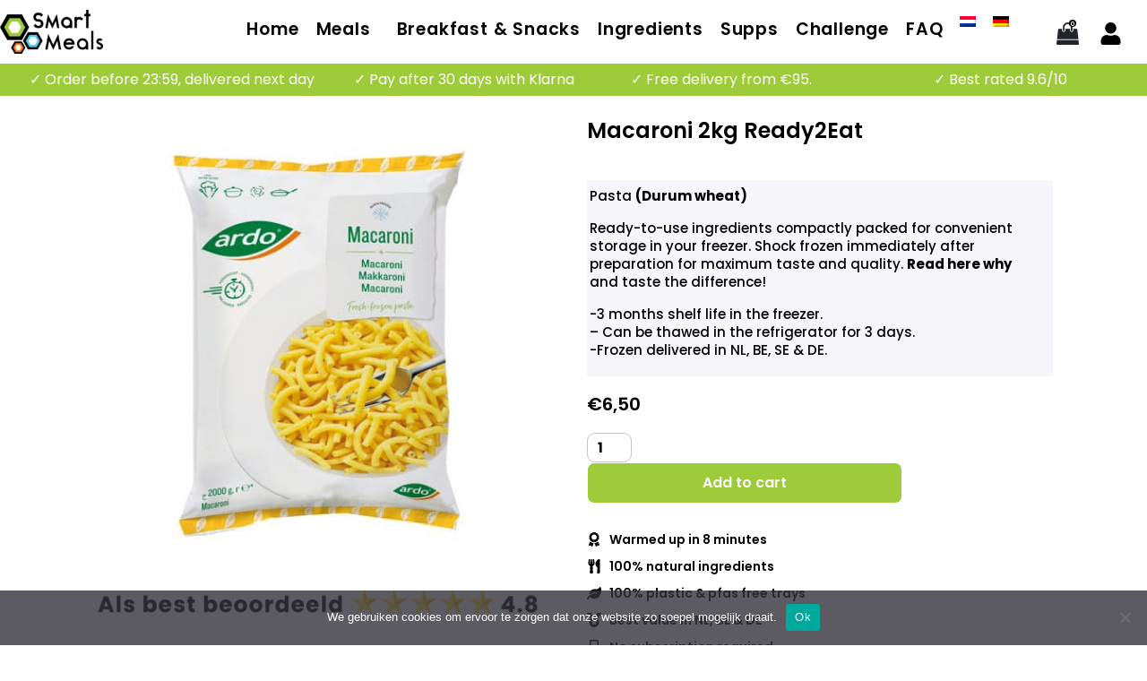

--- FILE ---
content_type: text/html; charset=UTF-8
request_url: https://www.smart-meals.nl/en/product/pasta-2kg-ready2eat/
body_size: 33830
content:
<!DOCTYPE html><html lang="en-US"><head >	<meta charset="UTF-8" />
	<meta name="viewport" content="width=device-width, initial-scale=1" />
	<meta name='robots' content='index, follow, max-image-preview:large, max-snippet:-1, max-video-preview:-1' />

	<!-- This site is optimized with the Yoast SEO plugin v26.6 - https://yoast.com/wordpress/plugins/seo/ -->
	<title>Macaroni 2kg Ready2Eat - Smart Meals</title>
	<link rel="canonical" href="https://www.smart-meals.nl/en/product/pasta-2kg-ready2eat/" />
	<meta property="og:locale" content="en_US" />
	<meta property="og:type" content="article" />
	<meta property="og:title" content="Macaroni 2kg Ready2Eat - Smart Meals" />
	<meta property="og:description" content="Pasta (Durum wheat) Ready-to-use ingredients compactly packed for convenient storage in your freezer. Shock frozen immediately after preparation for maximum taste and quality. Read here why and taste the difference! -3 months shelf life in the freezer. - Can be thawed in the refrigerator for 3 days. -Frozen delivered in NL, BE, SE &amp; DE." />
	<meta property="og:url" content="https://www.smart-meals.nl/en/product/pasta-2kg-ready2eat/" />
	<meta property="og:site_name" content="Smart Meals" />
	<meta property="article:publisher" content="https://www.facebook.com/SmartMealsOfficial" />
	<meta property="article:modified_time" content="2023-05-01T12:35:28+00:00" />
	<meta property="og:image" content="https://www.smart-meals.nl/wp-content/uploads/2022/11/Macaroni.jpg" />
	<meta property="og:image:width" content="480" />
	<meta property="og:image:height" content="480" />
	<meta property="og:image:type" content="image/jpeg" />
	<meta name="twitter:card" content="summary_large_image" />
	<script type="application/ld+json" class="yoast-schema-graph">{"@context":"https://schema.org","@graph":[{"@type":"WebPage","@id":"https://www.smart-meals.nl/en/product/pasta-2kg-ready2eat/","url":"https://www.smart-meals.nl/en/product/pasta-2kg-ready2eat/","name":"Macaroni 2kg Ready2Eat - Smart Meals","isPartOf":{"@id":"https://www.smart-meals.nl/en/#website"},"primaryImageOfPage":{"@id":"https://www.smart-meals.nl/en/product/pasta-2kg-ready2eat/#primaryimage"},"image":{"@id":"https://www.smart-meals.nl/en/product/pasta-2kg-ready2eat/#primaryimage"},"thumbnailUrl":"https://www.smart-meals.nl/wp-content/uploads/2022/11/Macaroni.jpg","datePublished":"2022-11-15T16:15:17+00:00","dateModified":"2023-05-01T12:35:28+00:00","breadcrumb":{"@id":"https://www.smart-meals.nl/en/product/pasta-2kg-ready2eat/#breadcrumb"},"inLanguage":"en-US","potentialAction":[{"@type":"ReadAction","target":["https://www.smart-meals.nl/en/product/pasta-2kg-ready2eat/"]}]},{"@type":"ImageObject","inLanguage":"en-US","@id":"https://www.smart-meals.nl/en/product/pasta-2kg-ready2eat/#primaryimage","url":"https://www.smart-meals.nl/wp-content/uploads/2022/11/Macaroni.jpg","contentUrl":"https://www.smart-meals.nl/wp-content/uploads/2022/11/Macaroni.jpg","width":480,"height":480},{"@type":"BreadcrumbList","@id":"https://www.smart-meals.nl/en/product/pasta-2kg-ready2eat/#breadcrumb","itemListElement":[{"@type":"ListItem","position":1,"name":"Home","item":"https://www.smart-meals.nl/en/homenew/"},{"@type":"ListItem","position":2,"name":"Shop","item":"https://www.smart-meals.nl/en/shop/"},{"@type":"ListItem","position":3,"name":"Potato, Pasta &amp; Rice","item":"https://www.smart-meals.nl/en/healthy/potato-pasta-rice/"},{"@type":"ListItem","position":4,"name":"Macaroni 2kg Ready2Eat"}]},{"@type":"WebSite","@id":"https://www.smart-meals.nl/en/#website","url":"https://www.smart-meals.nl/en/","name":"Smart Meals","description":"Healthy High Protein Meals","publisher":{"@id":"https://www.smart-meals.nl/en/#organization"},"potentialAction":[{"@type":"SearchAction","target":{"@type":"EntryPoint","urlTemplate":"https://www.smart-meals.nl/en/?s={search_term_string}"},"query-input":{"@type":"PropertyValueSpecification","valueRequired":true,"valueName":"search_term_string"}}],"inLanguage":"en-US"},{"@type":"Organization","@id":"https://www.smart-meals.nl/en/#organization","name":"Smart Meals","url":"https://www.smart-meals.nl/en/","logo":{"@type":"ImageObject","inLanguage":"en-US","@id":"https://www.smart-meals.nl/en/#/schema/logo/image/","url":"https://www.smart-meals.nl/wp-content/uploads/2021/03/cropped-logo.png","contentUrl":"https://www.smart-meals.nl/wp-content/uploads/2021/03/cropped-logo.png","width":512,"height":512,"caption":"Smart Meals"},"image":{"@id":"https://www.smart-meals.nl/en/#/schema/logo/image/"},"sameAs":["https://www.facebook.com/SmartMealsOfficial"]}]}</script>
	<!-- / Yoast SEO plugin. -->


<link rel='dns-prefetch' href='//capi-automation.s3.us-east-2.amazonaws.com' />
<link rel="alternate" type="application/rss+xml" title="Smart Meals &raquo; Feed" href="https://www.smart-meals.nl/en/feed/" />
<link rel="alternate" type="application/rss+xml" title="Smart Meals &raquo; Comments Feed" href="https://www.smart-meals.nl/en/comments/feed/" />
<link rel="alternate" title="oEmbed (JSON)" type="application/json+oembed" href="https://www.smart-meals.nl/en/wp-json/oembed/1.0/embed?url=https%3A%2F%2Fwww.smart-meals.nl%2Fen%2Fproduct%2Fpasta-2kg-ready2eat%2F" />
<link rel="alternate" title="oEmbed (XML)" type="text/xml+oembed" href="https://www.smart-meals.nl/en/wp-json/oembed/1.0/embed?url=https%3A%2F%2Fwww.smart-meals.nl%2Fen%2Fproduct%2Fpasta-2kg-ready2eat%2F&#038;format=xml" />
		<!-- This site uses the Google Analytics by MonsterInsights plugin v9.10.0 - Using Analytics tracking - https://www.monsterinsights.com/ -->
							<script src="//www.googletagmanager.com/gtag/js?id=G-95C37613KM"  data-cfasync="false" data-wpfc-render="false" type="text/javascript" async></script>
			<script data-cfasync="false" data-wpfc-render="false" type="text/javascript">
				var mi_version = '9.10.0';
				var mi_track_user = true;
				var mi_no_track_reason = '';
								var MonsterInsightsDefaultLocations = {"page_location":"https:\/\/www.smart-meals.nl\/en\/product\/pasta-2kg-ready2eat\/"};
								if ( typeof MonsterInsightsPrivacyGuardFilter === 'function' ) {
					var MonsterInsightsLocations = (typeof MonsterInsightsExcludeQuery === 'object') ? MonsterInsightsPrivacyGuardFilter( MonsterInsightsExcludeQuery ) : MonsterInsightsPrivacyGuardFilter( MonsterInsightsDefaultLocations );
				} else {
					var MonsterInsightsLocations = (typeof MonsterInsightsExcludeQuery === 'object') ? MonsterInsightsExcludeQuery : MonsterInsightsDefaultLocations;
				}

								var disableStrs = [
										'ga-disable-G-95C37613KM',
									];

				/* Function to detect opted out users */
				function __gtagTrackerIsOptedOut() {
					for (var index = 0; index < disableStrs.length; index++) {
						if (document.cookie.indexOf(disableStrs[index] + '=true') > -1) {
							return true;
						}
					}

					return false;
				}

				/* Disable tracking if the opt-out cookie exists. */
				if (__gtagTrackerIsOptedOut()) {
					for (var index = 0; index < disableStrs.length; index++) {
						window[disableStrs[index]] = true;
					}
				}

				/* Opt-out function */
				function __gtagTrackerOptout() {
					for (var index = 0; index < disableStrs.length; index++) {
						document.cookie = disableStrs[index] + '=true; expires=Thu, 31 Dec 2099 23:59:59 UTC; path=/';
						window[disableStrs[index]] = true;
					}
				}

				if ('undefined' === typeof gaOptout) {
					function gaOptout() {
						__gtagTrackerOptout();
					}
				}
								window.dataLayer = window.dataLayer || [];

				window.MonsterInsightsDualTracker = {
					helpers: {},
					trackers: {},
				};
				if (mi_track_user) {
					function __gtagDataLayer() {
						dataLayer.push(arguments);
					}

					function __gtagTracker(type, name, parameters) {
						if (!parameters) {
							parameters = {};
						}

						if (parameters.send_to) {
							__gtagDataLayer.apply(null, arguments);
							return;
						}

						if (type === 'event') {
														parameters.send_to = monsterinsights_frontend.v4_id;
							var hookName = name;
							if (typeof parameters['event_category'] !== 'undefined') {
								hookName = parameters['event_category'] + ':' + name;
							}

							if (typeof MonsterInsightsDualTracker.trackers[hookName] !== 'undefined') {
								MonsterInsightsDualTracker.trackers[hookName](parameters);
							} else {
								__gtagDataLayer('event', name, parameters);
							}
							
						} else {
							__gtagDataLayer.apply(null, arguments);
						}
					}

					__gtagTracker('js', new Date());
					__gtagTracker('set', {
						'developer_id.dZGIzZG': true,
											});
					if ( MonsterInsightsLocations.page_location ) {
						__gtagTracker('set', MonsterInsightsLocations);
					}
										__gtagTracker('config', 'G-95C37613KM', {"forceSSL":"true","link_attribution":"true","page_path":location.pathname + location.search + location.hash} );
										window.gtag = __gtagTracker;										(function () {
						/* https://developers.google.com/analytics/devguides/collection/analyticsjs/ */
						/* ga and __gaTracker compatibility shim. */
						var noopfn = function () {
							return null;
						};
						var newtracker = function () {
							return new Tracker();
						};
						var Tracker = function () {
							return null;
						};
						var p = Tracker.prototype;
						p.get = noopfn;
						p.set = noopfn;
						p.send = function () {
							var args = Array.prototype.slice.call(arguments);
							args.unshift('send');
							__gaTracker.apply(null, args);
						};
						var __gaTracker = function () {
							var len = arguments.length;
							if (len === 0) {
								return;
							}
							var f = arguments[len - 1];
							if (typeof f !== 'object' || f === null || typeof f.hitCallback !== 'function') {
								if ('send' === arguments[0]) {
									var hitConverted, hitObject = false, action;
									if ('event' === arguments[1]) {
										if ('undefined' !== typeof arguments[3]) {
											hitObject = {
												'eventAction': arguments[3],
												'eventCategory': arguments[2],
												'eventLabel': arguments[4],
												'value': arguments[5] ? arguments[5] : 1,
											}
										}
									}
									if ('pageview' === arguments[1]) {
										if ('undefined' !== typeof arguments[2]) {
											hitObject = {
												'eventAction': 'page_view',
												'page_path': arguments[2],
											}
										}
									}
									if (typeof arguments[2] === 'object') {
										hitObject = arguments[2];
									}
									if (typeof arguments[5] === 'object') {
										Object.assign(hitObject, arguments[5]);
									}
									if ('undefined' !== typeof arguments[1].hitType) {
										hitObject = arguments[1];
										if ('pageview' === hitObject.hitType) {
											hitObject.eventAction = 'page_view';
										}
									}
									if (hitObject) {
										action = 'timing' === arguments[1].hitType ? 'timing_complete' : hitObject.eventAction;
										hitConverted = mapArgs(hitObject);
										__gtagTracker('event', action, hitConverted);
									}
								}
								return;
							}

							function mapArgs(args) {
								var arg, hit = {};
								var gaMap = {
									'eventCategory': 'event_category',
									'eventAction': 'event_action',
									'eventLabel': 'event_label',
									'eventValue': 'event_value',
									'nonInteraction': 'non_interaction',
									'timingCategory': 'event_category',
									'timingVar': 'name',
									'timingValue': 'value',
									'timingLabel': 'event_label',
									'page': 'page_path',
									'location': 'page_location',
									'title': 'page_title',
									'referrer' : 'page_referrer',
								};
								for (arg in args) {
																		if (!(!args.hasOwnProperty(arg) || !gaMap.hasOwnProperty(arg))) {
										hit[gaMap[arg]] = args[arg];
									} else {
										hit[arg] = args[arg];
									}
								}
								return hit;
							}

							try {
								f.hitCallback();
							} catch (ex) {
							}
						};
						__gaTracker.create = newtracker;
						__gaTracker.getByName = newtracker;
						__gaTracker.getAll = function () {
							return [];
						};
						__gaTracker.remove = noopfn;
						__gaTracker.loaded = true;
						window['__gaTracker'] = __gaTracker;
					})();
									} else {
										console.log("");
					(function () {
						function __gtagTracker() {
							return null;
						}

						window['__gtagTracker'] = __gtagTracker;
						window['gtag'] = __gtagTracker;
					})();
									}
			</script>
							<!-- / Google Analytics by MonsterInsights -->
				<script data-cfasync="false" data-wpfc-render="false" type="text/javascript">
			window.MonsterInsightsDualTracker.helpers.mapProductItem = function (uaItem) {
				var prefixIndex, prefixKey, mapIndex;
				
				var toBePrefixed = ['id', 'name', 'list_name', 'brand', 'category', 'variant'];

				var item = {};

				var fieldMap = {
					'price': 'price',
					'list_position': 'index',
					'quantity': 'quantity',
					'position': 'index',
				};

				for (mapIndex in fieldMap) {
					if (uaItem.hasOwnProperty(mapIndex)) {
						item[fieldMap[mapIndex]] = uaItem[mapIndex];
					}
				}

				for (prefixIndex = 0; prefixIndex < toBePrefixed.length; prefixIndex++) {
					prefixKey = toBePrefixed[prefixIndex];
					if (typeof uaItem[prefixKey] !== 'undefined') {
						item['item_' + prefixKey] = uaItem[prefixKey];
					}
				}

				return item;
			};

			MonsterInsightsDualTracker.trackers['view_item_list'] = function (parameters) {
				var items = parameters.items;
				var listName, itemIndex, item, itemListName;
				var lists = {
					'_': {items: [], 'send_to': monsterinsights_frontend.v4_id},
				};

				for (itemIndex = 0; itemIndex < items.length; itemIndex++) {
					item = MonsterInsightsDualTracker.helpers.mapProductItem(items[itemIndex]);

					if (typeof item['item_list_name'] === 'undefined') {
						lists['_'].items.push(item);
					} else {
						itemListName = item['item_list_name'];
						if (typeof lists[itemListName] === 'undefined') {
							lists[itemListName] = {
								'items': [],
								'item_list_name': itemListName,
								'send_to': monsterinsights_frontend.v4_id,
							};
						}

						lists[itemListName].items.push(item);
					}
				}

				for (listName in lists) {
					__gtagDataLayer('event', 'view_item_list', lists[listName]);
				}
			};

			MonsterInsightsDualTracker.trackers['select_content'] = function (parameters) {
				const items = parameters.items.map(MonsterInsightsDualTracker.helpers.mapProductItem);
				__gtagDataLayer('event', 'select_item', {items: items, send_to: parameters.send_to});
			};

			MonsterInsightsDualTracker.trackers['view_item'] = function (parameters) {
				const items = parameters.items.map(MonsterInsightsDualTracker.helpers.mapProductItem);
				__gtagDataLayer('event', 'view_item', {items: items, send_to: parameters.send_to});
			};
		</script>
		<style id='wp-img-auto-sizes-contain-inline-css' type='text/css'>img:is([sizes=auto i],[sizes^="auto," i]){contain-intrinsic-size:3000px 1500px}</style>
<link data-optimized="1" rel='stylesheet' id='dashicons-css' href='https://www.smart-meals.nl/wp-content/litespeed/css/a3a449c48ce80c2ddcf290cc9861c5aa.css?ver=7551b' type='text/css' media='all' />
<link data-optimized="1" rel='stylesheet' id='wp-jquery-ui-dialog-css' href='https://www.smart-meals.nl/wp-content/litespeed/css/11c636581ac174581c55cdbf3f7331f0.css?ver=5766b' type='text/css' media='all' />

<link data-optimized="1" rel='stylesheet' id='delivery-date-block-frontend-css' href='https://www.smart-meals.nl/wp-content/litespeed/css/65127c0e4e2ae37e6cc9d42daf42ff45.css?ver=1b98c' type='text/css' media='all' />
<link data-optimized="1" rel='stylesheet' id='swiper-css' href='https://www.smart-meals.nl/wp-content/litespeed/css/cb3dadddc4694c8e879176dfe77d9da3.css?ver=7b936' type='text/css' media='all' />
<link data-optimized="1" rel='stylesheet' id='e-swiper-css' href='https://www.smart-meals.nl/wp-content/litespeed/css/ee4b04b35747cfc420b0072c17212656.css?ver=c0ba2' type='text/css' media='all' />
<style id='wp-emoji-styles-inline-css' type='text/css'>img.wp-smiley,img.emoji{display:inline!important;border:none!important;box-shadow:none!important;height:1em!important;width:1em!important;margin:0 0.07em!important;vertical-align:-0.1em!important;background:none!important;padding:0!important}</style>
<link data-optimized="1" rel='stylesheet' id='wp-block-library-css' href='https://www.smart-meals.nl/wp-content/litespeed/css/47a73c6d1016f5309aaa8e0e500d4626.css?ver=0f863' type='text/css' media='all' />
<style id='wp-block-library-theme-inline-css' type='text/css'>.wp-block-audio :where(figcaption){color:#555;font-size:13px;text-align:center}.is-dark-theme .wp-block-audio :where(figcaption){color:#ffffffa6}.wp-block-audio{margin:0 0 1em}.wp-block-code{border:1px solid #ccc;border-radius:4px;font-family:Menlo,Consolas,monaco,monospace;padding:.8em 1em}.wp-block-embed :where(figcaption){color:#555;font-size:13px;text-align:center}.is-dark-theme .wp-block-embed :where(figcaption){color:#ffffffa6}.wp-block-embed{margin:0 0 1em}.blocks-gallery-caption{color:#555;font-size:13px;text-align:center}.is-dark-theme .blocks-gallery-caption{color:#ffffffa6}:root :where(.wp-block-image figcaption){color:#555;font-size:13px;text-align:center}.is-dark-theme :root :where(.wp-block-image figcaption){color:#ffffffa6}.wp-block-image{margin:0 0 1em}.wp-block-pullquote{border-bottom:4px solid;border-top:4px solid;color:currentColor;margin-bottom:1.75em}.wp-block-pullquote :where(cite),.wp-block-pullquote :where(footer),.wp-block-pullquote__citation{color:currentColor;font-size:.8125em;font-style:normal;text-transform:uppercase}.wp-block-quote{border-left:.25em solid;margin:0 0 1.75em;padding-left:1em}.wp-block-quote cite,.wp-block-quote footer{color:currentColor;font-size:.8125em;font-style:normal;position:relative}.wp-block-quote:where(.has-text-align-right){border-left:none;border-right:.25em solid;padding-left:0;padding-right:1em}.wp-block-quote:where(.has-text-align-center){border:none;padding-left:0}.wp-block-quote.is-large,.wp-block-quote.is-style-large,.wp-block-quote:where(.is-style-plain){border:none}.wp-block-search .wp-block-search__label{font-weight:700}.wp-block-search__button{border:1px solid #ccc;padding:.375em .625em}:where(.wp-block-group.has-background){padding:1.25em 2.375em}.wp-block-separator.has-css-opacity{opacity:.4}.wp-block-separator{border:none;border-bottom:2px solid;margin-left:auto;margin-right:auto}.wp-block-separator.has-alpha-channel-opacity{opacity:1}.wp-block-separator:not(.is-style-wide):not(.is-style-dots){width:100px}.wp-block-separator.has-background:not(.is-style-dots){border-bottom:none;height:1px}.wp-block-separator.has-background:not(.is-style-wide):not(.is-style-dots){height:2px}.wp-block-table{margin:0 0 1em}.wp-block-table td,.wp-block-table th{word-break:normal}.wp-block-table :where(figcaption){color:#555;font-size:13px;text-align:center}.is-dark-theme .wp-block-table :where(figcaption){color:#ffffffa6}.wp-block-video :where(figcaption){color:#555;font-size:13px;text-align:center}.is-dark-theme .wp-block-video :where(figcaption){color:#ffffffa6}.wp-block-video{margin:0 0 1em}:root :where(.wp-block-template-part.has-background){margin-bottom:0;margin-top:0;padding:1.25em 2.375em}</style>
<style id='classic-theme-styles-inline-css' type='text/css'>
/*! This file is auto-generated */
.wp-block-button__link{color:#fff;background-color:#32373c;border-radius:9999px;box-shadow:none;text-decoration:none;padding:calc(.667em + 2px) calc(1.333em + 2px);font-size:1.125em}.wp-block-file__button{background:#32373c;color:#fff;text-decoration:none}</style>
<style id='global-styles-inline-css' type='text/css'>:root{--wp--preset--aspect-ratio--square:1;--wp--preset--aspect-ratio--4-3:4/3;--wp--preset--aspect-ratio--3-4:3/4;--wp--preset--aspect-ratio--3-2:3/2;--wp--preset--aspect-ratio--2-3:2/3;--wp--preset--aspect-ratio--16-9:16/9;--wp--preset--aspect-ratio--9-16:9/16;--wp--preset--color--black:#000000;--wp--preset--color--cyan-bluish-gray:#abb8c3;--wp--preset--color--white:#ffffff;--wp--preset--color--pale-pink:#f78da7;--wp--preset--color--vivid-red:#cf2e2e;--wp--preset--color--luminous-vivid-orange:#ff6900;--wp--preset--color--luminous-vivid-amber:#fcb900;--wp--preset--color--light-green-cyan:#7bdcb5;--wp--preset--color--vivid-green-cyan:#00d084;--wp--preset--color--pale-cyan-blue:#8ed1fc;--wp--preset--color--vivid-cyan-blue:#0693e3;--wp--preset--color--vivid-purple:#9b51e0;--wp--preset--gradient--vivid-cyan-blue-to-vivid-purple:linear-gradient(135deg,rgb(6,147,227) 0%,rgb(155,81,224) 100%);--wp--preset--gradient--light-green-cyan-to-vivid-green-cyan:linear-gradient(135deg,rgb(122,220,180) 0%,rgb(0,208,130) 100%);--wp--preset--gradient--luminous-vivid-amber-to-luminous-vivid-orange:linear-gradient(135deg,rgb(252,185,0) 0%,rgb(255,105,0) 100%);--wp--preset--gradient--luminous-vivid-orange-to-vivid-red:linear-gradient(135deg,rgb(255,105,0) 0%,rgb(207,46,46) 100%);--wp--preset--gradient--very-light-gray-to-cyan-bluish-gray:linear-gradient(135deg,rgb(238,238,238) 0%,rgb(169,184,195) 100%);--wp--preset--gradient--cool-to-warm-spectrum:linear-gradient(135deg,rgb(74,234,220) 0%,rgb(151,120,209) 20%,rgb(207,42,186) 40%,rgb(238,44,130) 60%,rgb(251,105,98) 80%,rgb(254,248,76) 100%);--wp--preset--gradient--blush-light-purple:linear-gradient(135deg,rgb(255,206,236) 0%,rgb(152,150,240) 100%);--wp--preset--gradient--blush-bordeaux:linear-gradient(135deg,rgb(254,205,165) 0%,rgb(254,45,45) 50%,rgb(107,0,62) 100%);--wp--preset--gradient--luminous-dusk:linear-gradient(135deg,rgb(255,203,112) 0%,rgb(199,81,192) 50%,rgb(65,88,208) 100%);--wp--preset--gradient--pale-ocean:linear-gradient(135deg,rgb(255,245,203) 0%,rgb(182,227,212) 50%,rgb(51,167,181) 100%);--wp--preset--gradient--electric-grass:linear-gradient(135deg,rgb(202,248,128) 0%,rgb(113,206,126) 100%);--wp--preset--gradient--midnight:linear-gradient(135deg,rgb(2,3,129) 0%,rgb(40,116,252) 100%);--wp--preset--font-size--small:13px;--wp--preset--font-size--medium:20px;--wp--preset--font-size--large:36px;--wp--preset--font-size--x-large:42px;--wp--preset--spacing--20:0.44rem;--wp--preset--spacing--30:0.67rem;--wp--preset--spacing--40:1rem;--wp--preset--spacing--50:1.5rem;--wp--preset--spacing--60:2.25rem;--wp--preset--spacing--70:3.38rem;--wp--preset--spacing--80:5.06rem;--wp--preset--shadow--natural:6px 6px 9px rgba(0, 0, 0, 0.2);--wp--preset--shadow--deep:12px 12px 50px rgba(0, 0, 0, 0.4);--wp--preset--shadow--sharp:6px 6px 0px rgba(0, 0, 0, 0.2);--wp--preset--shadow--outlined:6px 6px 0px -3px rgb(255, 255, 255), 6px 6px rgb(0, 0, 0);--wp--preset--shadow--crisp:6px 6px 0px rgb(0, 0, 0)}:where(.is-layout-flex){gap:.5em}:where(.is-layout-grid){gap:.5em}body .is-layout-flex{display:flex}.is-layout-flex{flex-wrap:wrap;align-items:center}.is-layout-flex>:is(*,div){margin:0}body .is-layout-grid{display:grid}.is-layout-grid>:is(*,div){margin:0}:where(.wp-block-columns.is-layout-flex){gap:2em}:where(.wp-block-columns.is-layout-grid){gap:2em}:where(.wp-block-post-template.is-layout-flex){gap:1.25em}:where(.wp-block-post-template.is-layout-grid){gap:1.25em}.has-black-color{color:var(--wp--preset--color--black)!important}.has-cyan-bluish-gray-color{color:var(--wp--preset--color--cyan-bluish-gray)!important}.has-white-color{color:var(--wp--preset--color--white)!important}.has-pale-pink-color{color:var(--wp--preset--color--pale-pink)!important}.has-vivid-red-color{color:var(--wp--preset--color--vivid-red)!important}.has-luminous-vivid-orange-color{color:var(--wp--preset--color--luminous-vivid-orange)!important}.has-luminous-vivid-amber-color{color:var(--wp--preset--color--luminous-vivid-amber)!important}.has-light-green-cyan-color{color:var(--wp--preset--color--light-green-cyan)!important}.has-vivid-green-cyan-color{color:var(--wp--preset--color--vivid-green-cyan)!important}.has-pale-cyan-blue-color{color:var(--wp--preset--color--pale-cyan-blue)!important}.has-vivid-cyan-blue-color{color:var(--wp--preset--color--vivid-cyan-blue)!important}.has-vivid-purple-color{color:var(--wp--preset--color--vivid-purple)!important}.has-black-background-color{background-color:var(--wp--preset--color--black)!important}.has-cyan-bluish-gray-background-color{background-color:var(--wp--preset--color--cyan-bluish-gray)!important}.has-white-background-color{background-color:var(--wp--preset--color--white)!important}.has-pale-pink-background-color{background-color:var(--wp--preset--color--pale-pink)!important}.has-vivid-red-background-color{background-color:var(--wp--preset--color--vivid-red)!important}.has-luminous-vivid-orange-background-color{background-color:var(--wp--preset--color--luminous-vivid-orange)!important}.has-luminous-vivid-amber-background-color{background-color:var(--wp--preset--color--luminous-vivid-amber)!important}.has-light-green-cyan-background-color{background-color:var(--wp--preset--color--light-green-cyan)!important}.has-vivid-green-cyan-background-color{background-color:var(--wp--preset--color--vivid-green-cyan)!important}.has-pale-cyan-blue-background-color{background-color:var(--wp--preset--color--pale-cyan-blue)!important}.has-vivid-cyan-blue-background-color{background-color:var(--wp--preset--color--vivid-cyan-blue)!important}.has-vivid-purple-background-color{background-color:var(--wp--preset--color--vivid-purple)!important}.has-black-border-color{border-color:var(--wp--preset--color--black)!important}.has-cyan-bluish-gray-border-color{border-color:var(--wp--preset--color--cyan-bluish-gray)!important}.has-white-border-color{border-color:var(--wp--preset--color--white)!important}.has-pale-pink-border-color{border-color:var(--wp--preset--color--pale-pink)!important}.has-vivid-red-border-color{border-color:var(--wp--preset--color--vivid-red)!important}.has-luminous-vivid-orange-border-color{border-color:var(--wp--preset--color--luminous-vivid-orange)!important}.has-luminous-vivid-amber-border-color{border-color:var(--wp--preset--color--luminous-vivid-amber)!important}.has-light-green-cyan-border-color{border-color:var(--wp--preset--color--light-green-cyan)!important}.has-vivid-green-cyan-border-color{border-color:var(--wp--preset--color--vivid-green-cyan)!important}.has-pale-cyan-blue-border-color{border-color:var(--wp--preset--color--pale-cyan-blue)!important}.has-vivid-cyan-blue-border-color{border-color:var(--wp--preset--color--vivid-cyan-blue)!important}.has-vivid-purple-border-color{border-color:var(--wp--preset--color--vivid-purple)!important}.has-vivid-cyan-blue-to-vivid-purple-gradient-background{background:var(--wp--preset--gradient--vivid-cyan-blue-to-vivid-purple)!important}.has-light-green-cyan-to-vivid-green-cyan-gradient-background{background:var(--wp--preset--gradient--light-green-cyan-to-vivid-green-cyan)!important}.has-luminous-vivid-amber-to-luminous-vivid-orange-gradient-background{background:var(--wp--preset--gradient--luminous-vivid-amber-to-luminous-vivid-orange)!important}.has-luminous-vivid-orange-to-vivid-red-gradient-background{background:var(--wp--preset--gradient--luminous-vivid-orange-to-vivid-red)!important}.has-very-light-gray-to-cyan-bluish-gray-gradient-background{background:var(--wp--preset--gradient--very-light-gray-to-cyan-bluish-gray)!important}.has-cool-to-warm-spectrum-gradient-background{background:var(--wp--preset--gradient--cool-to-warm-spectrum)!important}.has-blush-light-purple-gradient-background{background:var(--wp--preset--gradient--blush-light-purple)!important}.has-blush-bordeaux-gradient-background{background:var(--wp--preset--gradient--blush-bordeaux)!important}.has-luminous-dusk-gradient-background{background:var(--wp--preset--gradient--luminous-dusk)!important}.has-pale-ocean-gradient-background{background:var(--wp--preset--gradient--pale-ocean)!important}.has-electric-grass-gradient-background{background:var(--wp--preset--gradient--electric-grass)!important}.has-midnight-gradient-background{background:var(--wp--preset--gradient--midnight)!important}.has-small-font-size{font-size:var(--wp--preset--font-size--small)!important}.has-medium-font-size{font-size:var(--wp--preset--font-size--medium)!important}.has-large-font-size{font-size:var(--wp--preset--font-size--large)!important}.has-x-large-font-size{font-size:var(--wp--preset--font-size--x-large)!important}:where(.wp-block-post-template.is-layout-flex){gap:1.25em}:where(.wp-block-post-template.is-layout-grid){gap:1.25em}:where(.wp-block-term-template.is-layout-flex){gap:1.25em}:where(.wp-block-term-template.is-layout-grid){gap:1.25em}:where(.wp-block-columns.is-layout-flex){gap:2em}:where(.wp-block-columns.is-layout-grid){gap:2em}:root :where(.wp-block-pullquote){font-size:1.5em;line-height:1.6}</style>
<link data-optimized="1" rel='stylesheet' id='cookie-notice-front-css' href='https://www.smart-meals.nl/wp-content/litespeed/css/f755ec4d98bd7b08ef8c0250a4bc70e9.css?ver=00aa5' type='text/css' media='all' />
<link data-optimized="1" rel='stylesheet' id='photoswipe-css' href='https://www.smart-meals.nl/wp-content/litespeed/css/d38016f5cb3bbebf7ccf777ce58f51a4.css?ver=775e2' type='text/css' media='all' />
<link data-optimized="1" rel='stylesheet' id='photoswipe-default-skin-css' href='https://www.smart-meals.nl/wp-content/litespeed/css/0aaaab93b4fc9136b65794536959def4.css?ver=11da5' type='text/css' media='all' />
<link data-optimized="1" rel='stylesheet' id='woocommerce-layout-css' href='https://www.smart-meals.nl/wp-content/litespeed/css/5b1a07371935f7e9bcd212cb073f0686.css?ver=de564' type='text/css' media='all' />
<link data-optimized="1" rel='stylesheet' id='woocommerce-smallscreen-css' href='https://www.smart-meals.nl/wp-content/litespeed/css/486b2ea4fe679789819c0b0d81c39412.css?ver=aaaed' type='text/css' media='only screen and (max-width: 768px)' />
<link data-optimized="1" rel='stylesheet' id='woocommerce-general-css' href='https://www.smart-meals.nl/wp-content/litespeed/css/b3645e44c97e368666071c7c721b8e6b.css?ver=c4fab' type='text/css' media='all' />
<style id='woocommerce-inline-inline-css' type='text/css'>.woocommerce form .form-row .required{visibility:visible}</style>
<link data-optimized="1" rel='stylesheet' id='wpml-legacy-horizontal-list-0-css' href='https://www.smart-meals.nl/wp-content/litespeed/css/f098312f7a8ad3d5fec0c53225e08d3b.css?ver=a0351' type='text/css' media='all' />
<style id='wpml-legacy-horizontal-list-0-inline-css' type='text/css'>.wpml-ls-statics-footer a,.wpml-ls-statics-footer .wpml-ls-sub-menu a,.wpml-ls-statics-footer .wpml-ls-sub-menu a:link,.wpml-ls-statics-footer li:not(.wpml-ls-current-language) .wpml-ls-link,.wpml-ls-statics-footer li:not(.wpml-ls-current-language) .wpml-ls-link:link{color:#444;background-color:#fff}.wpml-ls-statics-footer .wpml-ls-sub-menu a:hover,.wpml-ls-statics-footer .wpml-ls-sub-menu a:focus,.wpml-ls-statics-footer .wpml-ls-sub-menu a:link:hover,.wpml-ls-statics-footer .wpml-ls-sub-menu a:link:focus{color:#000;background-color:#eee}.wpml-ls-statics-footer .wpml-ls-current-language>a{color:#444;background-color:#fff}.wpml-ls-statics-footer .wpml-ls-current-language:hover>a,.wpml-ls-statics-footer .wpml-ls-current-language>a:focus{color:#000;background-color:#eee}</style>
<link data-optimized="1" rel='stylesheet' id='wpml-menu-item-0-css' href='https://www.smart-meals.nl/wp-content/litespeed/css/b05ffe42d04be28f82e3e5fe1def0def.css?ver=12db6' type='text/css' media='all' />
<link data-optimized="1" rel='stylesheet' id='jupiterx-popups-animation-css' href='https://www.smart-meals.nl/wp-content/litespeed/css/ad36e8bbde1cd6d24ee1cc19a599b776.css?ver=20cb2' type='text/css' media='all' />
<link data-optimized="1" rel='stylesheet' id='jupiterx-css' href='https://www.smart-meals.nl/wp-content/litespeed/css/0eee84002867b6e58f18894e1576d3fb.css?ver=b1716' type='text/css' media='all' />
<link data-optimized="1" rel='stylesheet' id='jet-woo-builder-css' href='https://www.smart-meals.nl/wp-content/litespeed/css/3c79c4c27a77f641f8fdc40c8842d8ab.css?ver=e9a26' type='text/css' media='all' />
<style id='jet-woo-builder-inline-css' type='text/css'>@font-face{font-family:"WooCommerce";font-weight:400;font-style:normal;src:url(https://www.smart-meals.nl/wp-content/plugins/woocommerce/assets/fonts/WooCommerce.eot);src:url("https://www.smart-meals.nl/wp-content/plugins/woocommerce/assets/fonts/WooCommerce.eot?#iefix") format("embedded-opentype"),url(https://www.smart-meals.nl/wp-content/plugins/woocommerce/assets/fonts/WooCommerce.woff) format("woff"),url(https://www.smart-meals.nl/wp-content/plugins/woocommerce/assets/fonts/WooCommerce.ttf) format("truetype"),url("https://www.smart-meals.nl/wp-content/plugins/woocommerce/assets/fonts/WooCommerce.svg#WooCommerce") format("svg")}</style>
<link data-optimized="1" rel='stylesheet' id='jet-woo-builder-frontend-font-css' href='https://www.smart-meals.nl/wp-content/litespeed/css/a711197383d74828571755af4acb6091.css?ver=2521f' type='text/css' media='all' />
<link data-optimized="1" rel='stylesheet' id='jet-woo-builder-jupiterx-css' href='https://www.smart-meals.nl/wp-content/litespeed/css/6938d3bf68776d3c035ef5c13cc8e5da.css?ver=d5bfc' type='text/css' media='all' />
<link data-optimized="1" rel='stylesheet' id='elementor-frontend-css' href='https://www.smart-meals.nl/wp-content/litespeed/css/689defdc55c42b25e8cf63d31efb0634.css?ver=6402c' type='text/css' media='all' />
<link data-optimized="1" rel='stylesheet' id='elementor-post-1513-css' href='https://www.smart-meals.nl/wp-content/litespeed/css/7ba65c9dadcdbaa26ab63508a51668c7.css?ver=11db2' type='text/css' media='all' />
<link data-optimized="1" rel='stylesheet' id='jupiterx-elements-dynamic-styles-css' href='https://www.smart-meals.nl/wp-content/litespeed/css/3340279e50b0decf8f6605d87c599a51.css?ver=f7f0d' type='text/css' media='all' />
<link data-optimized="1" rel='stylesheet' id='flexible-shipping-free-shipping-css' href='https://www.smart-meals.nl/wp-content/litespeed/css/201506abf458055dd58212a583c6aece.css?ver=bbad0' type='text/css' media='all' />
<link data-optimized="1" rel='stylesheet' id='mollie-applepaydirect-css' href='https://www.smart-meals.nl/wp-content/litespeed/css/ddd4aee6bf48658cc06ddf9780ef5538.css?ver=1c4cf' type='text/css' media='screen' />
<link data-optimized="1" rel='stylesheet' id='wc-pb-checkout-blocks-css' href='https://www.smart-meals.nl/wp-content/litespeed/css/94309cf37b121ef4ff0956e9f3e1823f.css?ver=262fb' type='text/css' media='all' />
<link data-optimized="1" rel='stylesheet' id='wc-bundle-style-css' href='https://www.smart-meals.nl/wp-content/litespeed/css/7ed52cdbe98780e1c5604ad01550d18c.css?ver=715b5' type='text/css' media='all' />
<link data-optimized="1" rel='stylesheet' id='font-awesome-css' href='https://www.smart-meals.nl/wp-content/litespeed/css/eed6dd8967a285455260fd4cab9a0851.css?ver=5c0b4' type='text/css' media='all' />
<link data-optimized="1" rel='stylesheet' id='jupiterx-core-raven-frontend-css' href='https://www.smart-meals.nl/wp-content/litespeed/css/dd509ff94f7038a77328745b69e3f4a0.css?ver=21276' type='text/css' media='all' />
<link data-optimized="1" rel='stylesheet' id='elementor-post-763-css' href='https://www.smart-meals.nl/wp-content/litespeed/css/2e7a2413d51a66e40521a49a840ec96a.css?ver=4d748' type='text/css' media='all' />
<link data-optimized="1" rel='stylesheet' id='flatpickr-css' href='https://www.smart-meals.nl/wp-content/litespeed/css/96e7eb2034b83db71c9e2f01363e957c.css?ver=5bbdc' type='text/css' media='all' />
<link data-optimized="1" rel='stylesheet' id='elementor-post-13839-css' href='https://www.smart-meals.nl/wp-content/litespeed/css/3cb816dc95f5a5a49a7141f9868ce95b.css?ver=4207f' type='text/css' media='all' />
<link data-optimized="1" rel='stylesheet' id='elementor-post-13857-css' href='https://www.smart-meals.nl/wp-content/litespeed/css/1fbeeff88349e1b1bf3864705f844cbf.css?ver=da0a8' type='text/css' media='all' />
<link data-optimized="1" rel='stylesheet' id='elementor-gf-local-poppins-css' href='https://www.smart-meals.nl/wp-content/litespeed/css/9d2cb2fec79142a9498966ce323ad789.css?ver=d2af5' type='text/css' media='all' />
<script type="text/javascript" src="https://www.smart-meals.nl/wp-includes/js/jquery/jquery.min.js?ver=3.7.1" id="jquery-core-js"></script>
<script type="text/javascript" src="https://www.smart-meals.nl/wp-includes/js/jquery/jquery-migrate.min.js?ver=3.4.1" id="jquery-migrate-js"></script>
<script type="text/javascript" id="wpml-cookie-js-extra">
/* <![CDATA[ */
var wpml_cookies = {"wp-wpml_current_language":{"value":"en","expires":1,"path":"/"}};
var wpml_cookies = {"wp-wpml_current_language":{"value":"en","expires":1,"path":"/"}};
//# sourceURL=wpml-cookie-js-extra
/* ]]> */
</script>
<script type="text/javascript" src="https://www.smart-meals.nl/wp-content/plugins/sitepress-multilingual-cms/res/js/cookies/language-cookie.js?ver=486900" id="wpml-cookie-js" defer="defer" data-wp-strategy="defer"></script>
<script type="text/javascript" src="https://www.smart-meals.nl/wp-content/plugins/google-analytics-premium/assets/js/frontend-gtag.min.js?ver=9.10.0" id="monsterinsights-frontend-script-js" async="async" data-wp-strategy="async"></script>
<script data-cfasync="false" data-wpfc-render="false" type="text/javascript" id='monsterinsights-frontend-script-js-extra'>/* <![CDATA[ */
var monsterinsights_frontend = {"js_events_tracking":"true","download_extensions":"doc,pdf,ppt,zip,xls,docx,pptx,xlsx","inbound_paths":"[{\"path\":\"\\\/go\\\/\",\"label\":\"affiliate\"},{\"path\":\"\\\/recommend\\\/\",\"label\":\"affiliate\"}]","home_url":"https:\/\/www.smart-meals.nl\/en\/","hash_tracking":"true","v4_id":"G-95C37613KM"};/* ]]> */
</script>
<script type="text/javascript" id="cookie-notice-front-js-before">
/* <![CDATA[ */
var cnArgs = {"ajaxUrl":"https:\/\/www.smart-meals.nl\/wp-admin\/admin-ajax.php","nonce":"3593a785f3","hideEffect":"fade","position":"bottom","onScroll":false,"onScrollOffset":100,"onClick":false,"cookieName":"cookie_notice_accepted","cookieTime":2592000,"cookieTimeRejected":2592000,"globalCookie":false,"redirection":false,"cache":true,"revokeCookies":false,"revokeCookiesOpt":"automatic"};

//# sourceURL=cookie-notice-front-js-before
/* ]]> */
</script>
<script type="text/javascript" src="https://www.smart-meals.nl/wp-content/plugins/cookie-notice/js/front.min.js?ver=2.5.11" id="cookie-notice-front-js"></script>
<script type="text/javascript" src="https://www.smart-meals.nl/wp-content/plugins/woocommerce/assets/js/jquery-blockui/jquery.blockUI.min.js?ver=2.7.0-wc.10.4.3" id="wc-jquery-blockui-js" defer="defer" data-wp-strategy="defer"></script>
<script type="text/javascript" id="wc-add-to-cart-js-extra">
/* <![CDATA[ */
var wc_add_to_cart_params = {"ajax_url":"/wp-admin/admin-ajax.php?lang=en","wc_ajax_url":"/en/?wc-ajax=%%endpoint%%","i18n_view_cart":"View cart","cart_url":"https://www.smart-meals.nl/en/cart/","is_cart":"","cart_redirect_after_add":"no"};
//# sourceURL=wc-add-to-cart-js-extra
/* ]]> */
</script>
<script type="text/javascript" src="https://www.smart-meals.nl/wp-content/plugins/woocommerce/assets/js/frontend/add-to-cart.min.js?ver=10.4.3" id="wc-add-to-cart-js" defer="defer" data-wp-strategy="defer"></script>
<script type="text/javascript" src="https://www.smart-meals.nl/wp-content/plugins/woocommerce/assets/js/flexslider/jquery.flexslider.min.js?ver=2.7.2-wc.10.4.3" id="wc-flexslider-js" defer="defer" data-wp-strategy="defer"></script>
<script type="text/javascript" src="https://www.smart-meals.nl/wp-content/plugins/woocommerce/assets/js/photoswipe/photoswipe.min.js?ver=4.1.1-wc.10.4.3" id="wc-photoswipe-js" defer="defer" data-wp-strategy="defer"></script>
<script type="text/javascript" src="https://www.smart-meals.nl/wp-content/plugins/woocommerce/assets/js/photoswipe/photoswipe-ui-default.min.js?ver=4.1.1-wc.10.4.3" id="wc-photoswipe-ui-default-js" defer="defer" data-wp-strategy="defer"></script>
<script type="text/javascript" id="wc-single-product-js-extra">
/* <![CDATA[ */
var wc_single_product_params = {"i18n_required_rating_text":"Please select a rating","i18n_rating_options":["1 of 5 stars","2 of 5 stars","3 of 5 stars","4 of 5 stars","5 of 5 stars"],"i18n_product_gallery_trigger_text":"View full-screen image gallery","review_rating_required":"yes","flexslider":{"rtl":false,"animation":"slide","smoothHeight":true,"directionNav":true,"controlNav":"thumbnails","slideshow":false,"animationSpeed":500,"animationLoop":false,"allowOneSlide":false,"prevText":"\u003Csvg fill=\"#333333\" version=\"1.1\" id=\"Layer_1\" xmlns=\"http://www.w3.org/2000/svg\" xmlns:xlink=\"http://www.w3.org/1999/xlink\" x=\"0px\" y=\"0px\" width=\"7.2px\" height=\"12px\" viewBox=\"0 0 7.2 12\" style=\"enable-background:new 0 0 7.2 12;\" xml:space=\"preserve\"\u003E\u003Cpath class=\"st0\" d=\"M2.4,6l4.5-4.3c0.4-0.4,0.4-1,0-1.4c-0.4-0.4-1-0.4-1.4,0l-5.2,5C0.1,5.5,0,5.7,0,6s0.1,0.5,0.3,0.7l5.2,5\tC5.7,11.9,6,12,6.2,12c0.3,0,0.5-0.1,0.7-0.3c0.4-0.4,0.4-1,0-1.4L2.4,6z\"/\u003E\u003C/svg\u003E","nextText":"\u003Csvg fill=\"#333333\" version=\"1.1\" id=\"Layer_1\" xmlns=\"http://www.w3.org/2000/svg\" xmlns:xlink=\"http://www.w3.org/1999/xlink\" x=\"0px\" y=\"0px\" width=\"7.2px\" height=\"12px\" viewBox=\"0 0 7.2 12\" style=\"enable-background:new 0 0 7.2 12;\" xml:space=\"preserve\"\u003E\u003Cpath class=\"st0\" d=\"M4.8,6l-4.5,4.3c-0.4,0.4-0.4,1,0,1.4c0.4,0.4,1,0.4,1.4,0l5.2-5C7.1,6.5,7.2,6.3,7.2,6S7.1,5.5,6.9,5.3l-5.2-5C1.5,0.1,1.2,0,1,0C0.7,0,0.5,0.1,0.3,0.3c-0.4,0.4-0.4,1,0,1.4L4.8,6z\"/\u003E\u003C/svg\u003E"},"zoom_enabled":"","zoom_options":[],"photoswipe_enabled":"1","photoswipe_options":{"shareEl":false,"closeOnScroll":false,"history":false,"hideAnimationDuration":0,"showAnimationDuration":0},"flexslider_enabled":"1"};
//# sourceURL=wc-single-product-js-extra
/* ]]> */
</script>
<script type="text/javascript" src="https://www.smart-meals.nl/wp-content/plugins/woocommerce/assets/js/frontend/single-product.min.js?ver=10.4.3" id="wc-single-product-js" defer="defer" data-wp-strategy="defer"></script>
<script type="text/javascript" src="https://www.smart-meals.nl/wp-content/plugins/woocommerce/assets/js/js-cookie/js.cookie.min.js?ver=2.1.4-wc.10.4.3" id="wc-js-cookie-js" defer="defer" data-wp-strategy="defer"></script>
<script type="text/javascript" id="woocommerce-js-extra">
/* <![CDATA[ */
var woocommerce_params = {"ajax_url":"/wp-admin/admin-ajax.php?lang=en","wc_ajax_url":"/en/?wc-ajax=%%endpoint%%","i18n_password_show":"Show password","i18n_password_hide":"Hide password"};
//# sourceURL=woocommerce-js-extra
/* ]]> */
</script>
<script type="text/javascript" src="https://www.smart-meals.nl/wp-content/plugins/woocommerce/assets/js/frontend/woocommerce.min.js?ver=10.4.3" id="woocommerce-js" defer="defer" data-wp-strategy="defer"></script>
<script type="text/javascript" src="https://www.smart-meals.nl/wp-content/themes/jupiterx/lib/assets/dist/js/utils.min.js?ver=4.13.0" id="jupiterx-utils-js"></script>
<script type="text/javascript" id="wc-cart-fragments-js-extra">
/* <![CDATA[ */
var wc_cart_fragments_params = {"ajax_url":"/wp-admin/admin-ajax.php?lang=en","wc_ajax_url":"/en/?wc-ajax=%%endpoint%%","cart_hash_key":"wc_cart_hash_822a858d96e6da55b5aad45eac79e59f","fragment_name":"wc_fragments_822a858d96e6da55b5aad45eac79e59f","request_timeout":"5000"};
//# sourceURL=wc-cart-fragments-js-extra
/* ]]> */
</script>
<script type="text/javascript" src="https://www.smart-meals.nl/wp-content/plugins/woocommerce/assets/js/frontend/cart-fragments.min.js?ver=10.4.3" id="wc-cart-fragments-js" defer="defer" data-wp-strategy="defer"></script>
<script type="text/javascript" src="https://www.smart-meals.nl/wp-content/plugins/order-delivery-date/assets/js/tyche.js?ver=12.12.0" id="orddd_tyche-js"></script>
<link rel="https://api.w.org/" href="https://www.smart-meals.nl/en/wp-json/" /><link rel="alternate" title="JSON" type="application/json" href="https://www.smart-meals.nl/en/wp-json/wp/v2/product/31046" /><link rel="EditURI" type="application/rsd+xml" title="RSD" href="https://www.smart-meals.nl/xmlrpc.php?rsd" />
<meta name="generator" content="WordPress 6.9" />
<meta name="generator" content="WooCommerce 10.4.3" />
<link rel='shortlink' href='https://www.smart-meals.nl/en/?p=31046' />
<meta name="generator" content="WPML ver:4.8.6 stt:37,1,3;" />
	<noscript><style>.woocommerce-product-gallery{ opacity: 1 !important; }</style></noscript>
	<meta name="generator" content="Elementor 3.34.0; features: e_font_icon_svg, additional_custom_breakpoints; settings: css_print_method-external, google_font-enabled, font_display-auto">
<script type="text/javascript" src="https://cdn.brevo.com/js/sdk-loader.js" async></script><script type="text/javascript">
            window.Brevo = window.Brevo || [];
            window.Brevo.push(["init", {
                client_key: "yciy21sjuwlbnuwww54xmhk5",
                email_id: "",
                push: {
                    customDomain: "https://www.smart-meals.nl\/wp-content\/plugins\/woocommerce-sendinblue-newsletter-subscription\/"
                }
            }]);
        </script>			<script  type="text/javascript">
				!function(f,b,e,v,n,t,s){if(f.fbq)return;n=f.fbq=function(){n.callMethod?
					n.callMethod.apply(n,arguments):n.queue.push(arguments)};if(!f._fbq)f._fbq=n;
					n.push=n;n.loaded=!0;n.version='2.0';n.queue=[];t=b.createElement(e);t.async=!0;
					t.src=v;s=b.getElementsByTagName(e)[0];s.parentNode.insertBefore(t,s)}(window,
					document,'script','https://connect.facebook.net/en_US/fbevents.js');
			</script>
			<!-- WooCommerce Facebook Integration Begin -->
			<script  type="text/javascript">

				fbq('init', '676747886163434', {}, {
    "agent": "woocommerce_6-10.4.3-3.5.15"
});

				document.addEventListener( 'DOMContentLoaded', function() {
					// Insert placeholder for events injected when a product is added to the cart through AJAX.
					document.body.insertAdjacentHTML( 'beforeend', '<div class=\"wc-facebook-pixel-event-placeholder\"></div>' );
				}, false );

			</script>
			<!-- WooCommerce Facebook Integration End -->
						<style>.e-con.e-parent:nth-of-type(n+4):not(.e-lazyloaded):not(.e-no-lazyload),.e-con.e-parent:nth-of-type(n+4):not(.e-lazyloaded):not(.e-no-lazyload) *{background-image:none!important}@media screen and (max-height:1024px){.e-con.e-parent:nth-of-type(n+3):not(.e-lazyloaded):not(.e-no-lazyload),.e-con.e-parent:nth-of-type(n+3):not(.e-lazyloaded):not(.e-no-lazyload) *{background-image:none!important}}@media screen and (max-height:640px){.e-con.e-parent:nth-of-type(n+2):not(.e-lazyloaded):not(.e-no-lazyload),.e-con.e-parent:nth-of-type(n+2):not(.e-lazyloaded):not(.e-no-lazyload) *{background-image:none!important}}</style>
			<link rel="icon" href="https://www.smart-meals.nl/wp-content/uploads/2021/03/cropped-logo-32x32.png" sizes="32x32" />
<link rel="icon" href="https://www.smart-meals.nl/wp-content/uploads/2021/03/cropped-logo-192x192.png" sizes="192x192" />
<link rel="apple-touch-icon" href="https://www.smart-meals.nl/wp-content/uploads/2021/03/cropped-logo-180x180.png" />
<meta name="msapplication-TileImage" content="https://www.smart-meals.nl/wp-content/uploads/2021/03/cropped-logo-270x270.png" />
		<style type="text/css" id="wp-custom-css">li.additional_information_tab{display:none!important}@media handheld,only screen and (max-width:1024px){.woocommerce form .form-row input.input-text,.woocommerce form .form-row textarea,.woocommerce form .form-row select{padding-right:0!important}}.woocommerce-checkout .button.jupiterx-continue-shopping{display:none}.woocommerce-cart .button.jupiterx-continue-shopping{display:none}.item_title{font-family:Poppins!important;font-size:16px!important;color:#888!important;font-weight:400!important;line-height:1.87!important}.woocommerce div.product .product_title{font-family:Poppins;font-size:16px;color:#888;font-weight:400}@media only screen and (max-width:768px){.bundled_product_image{width:170px!important;margin-top:30px!important}}div.bundled_product_summary,.woocommerce div.product.bundled_product_summary{padding-bottom:0.2rem!important;margin-bottom:0.2rem!important;border-bottom:1px solid rgb(0 0 0 / .05);</style>
		</head><body class="wp-singular product-template-default single single-product postid-31046 wp-theme-jupiterx no-js theme-jupiterx cookies-not-set woocommerce woocommerce-page woocommerce-no-js jupiterx-product-template-1 elementor-default elementor-kit-763 17 jupiterx-header-sticky" itemscope="itemscope" itemtype="http://schema.org/WebPage"><a class="jupiterx-a11y jupiterx-a11y-skip-navigation-link" href="#jupiterx-main">Skip to content</a><div class="jupiterx-site"><header class="jupiterx-header jupiterx-header-custom" data-jupiterx-settings="{&quot;breakpoint&quot;:&quot;767.98&quot;,&quot;template&quot;:&quot;13839&quot;,&quot;behavior&quot;:&quot;sticky&quot;,&quot;offset&quot;:&quot;200&quot;}" role="banner" itemscope="itemscope" itemtype="http://schema.org/WPHeader">		<div data-elementor-type="header" data-elementor-id="13839" class="elementor elementor-13839 elementor-515">
						<section class="elementor-section elementor-top-section elementor-element elementor-element-201d9c2 elementor-reverse-mobile elementor-hidden-mobile elementor-hidden-tablet elementor-section-boxed elementor-section-height-default elementor-section-height-default" data-id="201d9c2" data-element_type="section" data-settings="{&quot;background_background&quot;:&quot;classic&quot;}">
						<div class="elementor-container elementor-column-gap-default">
					<div class="elementor-column elementor-col-33 elementor-top-column elementor-element elementor-element-33f05ee" data-id="33f05ee" data-element_type="column">
			<div class="elementor-widget-wrap elementor-element-populated">
						<div class="elementor-element elementor-element-5cc95b8 elementor-widget elementor-widget-raven-site-logo" data-id="5cc95b8" data-element_type="widget" data-widget_type="raven-site-logo.default">
				<div class="elementor-widget-container">
							<div class="raven-widget-wrapper">
			<div class="raven-site-logo raven-site-logo-customizer">
									<a class="raven-site-logo-link" href="https://www.smart-meals.nl/en/">
								<picture><img src="https://www.smart-meals.nl/wp-content/uploads/2021/02/Logo-Smart-Meals-2020-kleuren-e1612907521558.png" alt="Smart Meals" data-no-lazy="1" /></picture>									</a>
							</div>
		</div>
						</div>
				</div>
					</div>
		</div>
				<div class="elementor-column elementor-col-33 elementor-top-column elementor-element elementor-element-e8c6b08" data-id="e8c6b08" data-element_type="column">
			<div class="elementor-widget-wrap elementor-element-populated">
						<div class="elementor-element elementor-element-79d1b27 raven-breakpoint-tablet raven-nav-menu-align-right elementor-widget elementor-widget-raven-nav-menu" data-id="79d1b27" data-element_type="widget" data-settings="{&quot;submenu_icon&quot;:&quot;&lt;svg 0=\&quot;fas fa-chevron-down\&quot; class=\&quot;e-font-icon-svg e-fas-chevron-down\&quot;&gt;\n\t\t\t\t\t&lt;use xlink:href=\&quot;#fas-chevron-down\&quot;&gt;\n\t\t\t\t\t\t&lt;symbol id=\&quot;fas-chevron-down\&quot; viewBox=\&quot;0 0 448 512\&quot;&gt;\n\t\t\t\t\t\t\t&lt;path d=\&quot;M207.029 381.476L12.686 187.132c-9.373-9.373-9.373-24.569 0-33.941l22.667-22.667c9.357-9.357 24.522-9.375 33.901-.04L224 284.505l154.745-154.021c9.379-9.335 24.544-9.317 33.901.04l22.667 22.667c9.373 9.373 9.373 24.569 0 33.941L240.971 381.476c-9.373 9.372-24.569 9.372-33.942 0z\&quot;&gt;&lt;\/path&gt;\n\t\t\t\t\t\t&lt;\/symbol&gt;\n\t\t\t\t\t&lt;\/use&gt;\n\t\t\t\t&lt;\/svg&gt;&quot;,&quot;mobile_layout&quot;:&quot;dropdown&quot;,&quot;submenu_space_between&quot;:{&quot;unit&quot;:&quot;px&quot;,&quot;size&quot;:&quot;&quot;,&quot;sizes&quot;:[]},&quot;submenu_opening_position&quot;:&quot;bottom&quot;}" data-widget_type="raven-nav-menu.default">
				<div class="elementor-widget-container">
							<nav class="raven-nav-menu-main raven-nav-menu-horizontal raven-nav-menu-tablet- raven-nav-menu-mobile- raven-nav-icons-hidden-desktop raven-nav-icons-hidden-tablet raven-nav-icons-hidden-mobile">
			<ul id="menu-79d1b27" class="raven-nav-menu"><li class="menu-item menu-item-type-post_type menu-item-object-page menu-item-home menu-item-31545"><a href="https://www.smart-meals.nl/en/" class="raven-menu-item raven-link-item ">Home</a></li>
<li class="menu-item menu-item-type-custom menu-item-object-custom menu-item-has-children menu-item-12660"><a href="#" class="raven-menu-item raven-link-item ">Meals</a>
<ul class="0 sub-menu raven-submenu">
	<li class="menu-item menu-item-type-taxonomy menu-item-object-product_cat menu-item-10914"><a href="https://www.smart-meals.nl/en/healthy/fit-healthy-and-better-focus/" class="raven-submenu-item raven-link-item ">Condition &#038; Healthy</a></li>
	<li class="menu-item menu-item-type-taxonomy menu-item-object-product_cat menu-item-10915"><a href="https://www.smart-meals.nl/en/healthy/dry-muscle-mass/" class="raven-submenu-item raven-link-item ">Dry Muscle Mass</a></li>
	<li class="menu-item menu-item-type-taxonomy menu-item-object-product_cat menu-item-10916"><a href="https://www.smart-meals.nl/en/healthy/fat-loss-keto/" class="raven-submenu-item raven-link-item ">Fat Loss &amp; Keto</a></li>
	<li class="menu-item menu-item-type-taxonomy menu-item-object-product_cat menu-item-10917"><a href="https://www.smart-meals.nl/en/healthy/bulking-muscle-mass/" class="raven-submenu-item raven-link-item ">Bulking &amp; Muscle Mass</a></li>
	<li class="menu-item menu-item-type-taxonomy menu-item-object-product_cat menu-item-10918"><a href="https://www.smart-meals.nl/en/healthy/fish-and-vegan/" class="raven-submenu-item raven-link-item ">Fish and Vegan</a></li>
	<li class="menu-item menu-item-type-custom menu-item-object-custom menu-item-28237"><a href="https://www.smart-meals.nl/en/healthy/fodmap-en/" class="raven-submenu-item raven-link-item ">Low FODMAP</a></li>
	<li class="menu-item menu-item-type-taxonomy menu-item-object-product_cat menu-item-10919"><a href="https://www.smart-meals.nl/en/healthy/250kcal/" class="raven-submenu-item raven-link-item ">+/-250 kcal</a></li>
	<li class="menu-item menu-item-type-taxonomy menu-item-object-product_cat menu-item-10920"><a href="https://www.smart-meals.nl/en/healthy/400kcal/" class="raven-submenu-item raven-link-item ">+/-400 kcal</a></li>
	<li class="menu-item menu-item-type-taxonomy menu-item-object-product_cat menu-item-10921"><a href="https://www.smart-meals.nl/en/healthy/550kcal/" class="raven-submenu-item raven-link-item ">+/-550 kcal</a></li>
</ul>
</li>
<li class="menu-item menu-item-type-taxonomy menu-item-object-product_cat menu-item-10922"><a href="https://www.smart-meals.nl/en/healthy/breakfast-snacks/" class="raven-menu-item raven-link-item ">Breakfast &amp; Snacks</a></li>
<li class="menu-item menu-item-type-custom menu-item-object-custom menu-item-31549"><a href="https://www.smart-meals.nl/healthy/food" class="raven-menu-item raven-link-item ">Ingredients</a></li>
<li class="menu-item menu-item-type-taxonomy menu-item-object-product_cat menu-item-10924"><a href="https://www.smart-meals.nl/en/healthy/sups-en/" class="raven-menu-item raven-link-item ">Supps</a></li>
<li class="menu-item menu-item-type-post_type menu-item-object-page menu-item-10897"><a href="https://www.smart-meals.nl/en/calculating-calorie-needs/" class="raven-menu-item raven-link-item ">Challenge</a></li>
<li class="menu-item menu-item-type-post_type menu-item-object-page menu-item-10898"><a href="https://www.smart-meals.nl/en/smart-meals-faq/" class="raven-menu-item raven-link-item ">FAQ</a></li>
<li class="menu-item wpml-ls-slot-2 wpml-ls-item wpml-ls-item-nl wpml-ls-menu-item wpml-ls-first-item menu-item-type-wpml_ls_menu_item menu-item-object-wpml_ls_menu_item menu-item-wpml-ls-2-nl"><a title="Switch to Dutch" href="https://www.smart-meals.nl/product/pasta-2kg-ready2eat/" aria-label="Switch to Dutch" role="menuitem" class="raven-menu-item raven-link-item "><img
            class="wpml-ls-flag"
            src="https://www.smart-meals.nl/wp-content/plugins/sitepress-multilingual-cms/res/flags/nl.png"
            alt="Dutch"
            
            
    /></a></li>
<li class="menu-item wpml-ls-slot-2 wpml-ls-item wpml-ls-item-de wpml-ls-menu-item wpml-ls-last-item menu-item-type-wpml_ls_menu_item menu-item-object-wpml_ls_menu_item menu-item-wpml-ls-2-de"><a title="Switch to German" href="https://www.smart-meals.nl/de/produkt/nudeln-2kg-fertig2eat/" aria-label="Switch to German" role="menuitem" class="raven-menu-item raven-link-item "><img
            class="wpml-ls-flag"
            src="https://www.smart-meals.nl/wp-content/plugins/sitepress-multilingual-cms/res/flags/de.png"
            alt="German"
            
            
    /></a></li>
</ul>		</nav>

		<div class="raven-nav-menu-toggle">

						<div class="raven-nav-menu-toggle-button ">
								<span class="fa fa-bars"></span>
								</div>

		</div>
		<nav class="raven-nav-icons-hidden-desktop raven-nav-icons-hidden-tablet raven-nav-icons-hidden-mobile raven-nav-menu-mobile raven-nav-menu-dropdown">
									<div class="raven-container">
				<ul id="menu-mobile-79d1b27" class="raven-nav-menu"><li class="menu-item menu-item-type-post_type menu-item-object-page menu-item-home menu-item-31545"><a href="https://www.smart-meals.nl/en/" class="raven-menu-item raven-link-item ">Home</a></li>
<li class="menu-item menu-item-type-custom menu-item-object-custom menu-item-has-children menu-item-12660"><a href="#" class="raven-menu-item raven-link-item ">Meals</a>
<ul class="0 sub-menu raven-submenu">
	<li class="menu-item menu-item-type-taxonomy menu-item-object-product_cat menu-item-10914"><a href="https://www.smart-meals.nl/en/healthy/fit-healthy-and-better-focus/" class="raven-submenu-item raven-link-item ">Condition &#038; Healthy</a></li>
	<li class="menu-item menu-item-type-taxonomy menu-item-object-product_cat menu-item-10915"><a href="https://www.smart-meals.nl/en/healthy/dry-muscle-mass/" class="raven-submenu-item raven-link-item ">Dry Muscle Mass</a></li>
	<li class="menu-item menu-item-type-taxonomy menu-item-object-product_cat menu-item-10916"><a href="https://www.smart-meals.nl/en/healthy/fat-loss-keto/" class="raven-submenu-item raven-link-item ">Fat Loss &amp; Keto</a></li>
	<li class="menu-item menu-item-type-taxonomy menu-item-object-product_cat menu-item-10917"><a href="https://www.smart-meals.nl/en/healthy/bulking-muscle-mass/" class="raven-submenu-item raven-link-item ">Bulking &amp; Muscle Mass</a></li>
	<li class="menu-item menu-item-type-taxonomy menu-item-object-product_cat menu-item-10918"><a href="https://www.smart-meals.nl/en/healthy/fish-and-vegan/" class="raven-submenu-item raven-link-item ">Fish and Vegan</a></li>
	<li class="menu-item menu-item-type-custom menu-item-object-custom menu-item-28237"><a href="https://www.smart-meals.nl/en/healthy/fodmap-en/" class="raven-submenu-item raven-link-item ">Low FODMAP</a></li>
	<li class="menu-item menu-item-type-taxonomy menu-item-object-product_cat menu-item-10919"><a href="https://www.smart-meals.nl/en/healthy/250kcal/" class="raven-submenu-item raven-link-item ">+/-250 kcal</a></li>
	<li class="menu-item menu-item-type-taxonomy menu-item-object-product_cat menu-item-10920"><a href="https://www.smart-meals.nl/en/healthy/400kcal/" class="raven-submenu-item raven-link-item ">+/-400 kcal</a></li>
	<li class="menu-item menu-item-type-taxonomy menu-item-object-product_cat menu-item-10921"><a href="https://www.smart-meals.nl/en/healthy/550kcal/" class="raven-submenu-item raven-link-item ">+/-550 kcal</a></li>
</ul>
</li>
<li class="menu-item menu-item-type-taxonomy menu-item-object-product_cat menu-item-10922"><a href="https://www.smart-meals.nl/en/healthy/breakfast-snacks/" class="raven-menu-item raven-link-item ">Breakfast &amp; Snacks</a></li>
<li class="menu-item menu-item-type-custom menu-item-object-custom menu-item-31549"><a href="https://www.smart-meals.nl/healthy/food" class="raven-menu-item raven-link-item ">Ingredients</a></li>
<li class="menu-item menu-item-type-taxonomy menu-item-object-product_cat menu-item-10924"><a href="https://www.smart-meals.nl/en/healthy/sups-en/" class="raven-menu-item raven-link-item ">Supps</a></li>
<li class="menu-item menu-item-type-post_type menu-item-object-page menu-item-10897"><a href="https://www.smart-meals.nl/en/calculating-calorie-needs/" class="raven-menu-item raven-link-item ">Challenge</a></li>
<li class="menu-item menu-item-type-post_type menu-item-object-page menu-item-10898"><a href="https://www.smart-meals.nl/en/smart-meals-faq/" class="raven-menu-item raven-link-item ">FAQ</a></li>
<li class="menu-item wpml-ls-slot-2 wpml-ls-item wpml-ls-item-nl wpml-ls-menu-item wpml-ls-first-item menu-item-type-wpml_ls_menu_item menu-item-object-wpml_ls_menu_item menu-item-wpml-ls-2-nl"><a title="Switch to Dutch" href="https://www.smart-meals.nl/product/pasta-2kg-ready2eat/" aria-label="Switch to Dutch" role="menuitem" class="raven-menu-item raven-link-item "><img
            class="wpml-ls-flag"
            src="https://www.smart-meals.nl/wp-content/plugins/sitepress-multilingual-cms/res/flags/nl.png"
            alt="Dutch"
            
            
    /></a></li>
<li class="menu-item wpml-ls-slot-2 wpml-ls-item wpml-ls-item-de wpml-ls-menu-item wpml-ls-last-item menu-item-type-wpml_ls_menu_item menu-item-object-wpml_ls_menu_item menu-item-wpml-ls-2-de"><a title="Switch to German" href="https://www.smart-meals.nl/de/produkt/nudeln-2kg-fertig2eat/" aria-label="Switch to German" role="menuitem" class="raven-menu-item raven-link-item "><img
            class="wpml-ls-flag"
            src="https://www.smart-meals.nl/wp-content/plugins/sitepress-multilingual-cms/res/flags/de.png"
            alt="German"
            
            
    /></a></li>
</ul>			</div>
		</nav>
						</div>
				</div>
					</div>
		</div>
				<div class="elementor-column elementor-col-33 elementor-top-column elementor-element elementor-element-8e8727c raven-column-flex-end elementor-hidden-mobile elementor-hidden-tablet raven-column-flex-horizontal" data-id="8e8727c" data-element_type="column">
			<div class="elementor-widget-wrap elementor-element-populated">
						<div class="elementor-element elementor-element-55f140b raven-shopping-cart-skin-light raven-shopping-cart-remove-thumbnail-yes raven-shopping-cart-remove-view-cart-yes raven-shopping-quick-view-align-right elementor-widget elementor-widget-raven-shopping-cart" data-id="55f140b" data-element_type="widget" data-widget_type="raven-shopping-cart.default">
				<div class="elementor-widget-container">
							<div class="raven-shopping-cart-wrap" data-is-product="1" data-is-product-addons-activated="no">
			<a class="raven-shopping-cart" href="https://www.smart-meals.nl/en/cart/">
				<span class="raven-shopping-cart-icon jupiterx-icon-shopping-cart-8"></span>
				<span class="raven-shopping-cart-count">0</span>
			</a>
					</div>
						</div>
				</div>
				<div class="elementor-element elementor-element-cdf4082 elementor-view-default elementor-widget elementor-widget-icon" data-id="cdf4082" data-element_type="widget" data-widget_type="icon.default">
				<div class="elementor-widget-container">
							<div class="elementor-icon-wrapper">
			<a class="elementor-icon" href="/my-account/">
			<svg aria-hidden="true" class="e-font-icon-svg e-fas-user" viewBox="0 0 448 512" xmlns="http://www.w3.org/2000/svg"><path d="M224 256c70.7 0 128-57.3 128-128S294.7 0 224 0 96 57.3 96 128s57.3 128 128 128zm89.6 32h-16.7c-22.2 10.2-46.9 16-72.9 16s-50.6-5.8-72.9-16h-16.7C60.2 288 0 348.2 0 422.4V464c0 26.5 21.5 48 48 48h352c26.5 0 48-21.5 48-48v-41.6c0-74.2-60.2-134.4-134.4-134.4z"></path></svg>			</a>
		</div>
						</div>
				</div>
					</div>
		</div>
					</div>
		</section>
				<section class="elementor-section elementor-top-section elementor-element elementor-element-b598308 elementor-hidden-desktop elementor-section-boxed elementor-section-height-default elementor-section-height-default" data-id="b598308" data-element_type="section" data-settings="{&quot;background_background&quot;:&quot;classic&quot;}">
						<div class="elementor-container elementor-column-gap-default">
					<div class="elementor-column elementor-col-100 elementor-top-column elementor-element elementor-element-1a1a59d" data-id="1a1a59d" data-element_type="column">
			<div class="elementor-widget-wrap">
							</div>
		</div>
					</div>
		</section>
				<section class="elementor-section elementor-top-section elementor-element elementor-element-7b152cd elementor-section-full_width elementor-reverse-mobile elementor-hidden-desktop elementor-hidden-tablet elementor-reverse-tablet elementor-section-height-default elementor-section-height-default" data-id="7b152cd" data-element_type="section" data-settings="{&quot;background_background&quot;:&quot;classic&quot;}">
						<div class="elementor-container elementor-column-gap-no">
					<div class="elementor-column elementor-col-20 elementor-top-column elementor-element elementor-element-54b1a9c" data-id="54b1a9c" data-element_type="column">
			<div class="elementor-widget-wrap elementor-element-populated">
						<div class="elementor-element elementor-element-7e1d26a elementor-view-default elementor-widget elementor-widget-icon" data-id="7e1d26a" data-element_type="widget" data-widget_type="icon.default">
				<div class="elementor-widget-container">
							<div class="elementor-icon-wrapper">
			<a class="elementor-icon" href="/my-account/">
			<svg aria-hidden="true" class="e-font-icon-svg e-fas-user" viewBox="0 0 448 512" xmlns="http://www.w3.org/2000/svg"><path d="M224 256c70.7 0 128-57.3 128-128S294.7 0 224 0 96 57.3 96 128s57.3 128 128 128zm89.6 32h-16.7c-22.2 10.2-46.9 16-72.9 16s-50.6-5.8-72.9-16h-16.7C60.2 288 0 348.2 0 422.4V464c0 26.5 21.5 48 48 48h352c26.5 0 48-21.5 48-48v-41.6c0-74.2-60.2-134.4-134.4-134.4z"></path></svg>			</a>
		</div>
						</div>
				</div>
					</div>
		</div>
				<div class="elementor-column elementor-col-20 elementor-top-column elementor-element elementor-element-2c36fc0" data-id="2c36fc0" data-element_type="column">
			<div class="elementor-widget-wrap elementor-element-populated">
						<div class="elementor-element elementor-element-77db924 raven-shopping-cart-skin-light raven-shopping-cart-remove-thumbnail-yes raven-shopping-cart-remove-view-cart-yes raven-shopping-quick-view-align-right elementor-widget elementor-widget-raven-shopping-cart" data-id="77db924" data-element_type="widget" data-widget_type="raven-shopping-cart.default">
				<div class="elementor-widget-container">
							<div class="raven-shopping-cart-wrap" data-is-product="1" data-is-product-addons-activated="no">
			<a class="raven-shopping-cart" href="https://www.smart-meals.nl/en/cart/">
				<span class="raven-shopping-cart-icon jupiterx-icon-shopping-cart-8"></span>
				<span class="raven-shopping-cart-count">0</span>
			</a>
					</div>
						</div>
				</div>
					</div>
		</div>
				<div class="elementor-column elementor-col-20 elementor-top-column elementor-element elementor-element-f216dd5" data-id="f216dd5" data-element_type="column">
			<div class="elementor-widget-wrap elementor-element-populated">
						<div class="elementor-element elementor-element-71fe99e elementor-widget elementor-widget-raven-search-form" data-id="71fe99e" data-element_type="widget" data-settings="{&quot;_skin&quot;:&quot;full&quot;}" data-widget_type="raven-search-form.full">
				<div class="elementor-widget-container">
							<form class="raven-search-form raven-search-form-full" method="get" action="https://www.smart-meals.nl/en/" role="search">
			<div class="raven-search-form-container">
										<span class="raven-search-form-button raven-search-form-toggle raven-search-form-button-svg" tabindex="-1">
							<svg class="e-font-icon-svg e-fas-search" viewBox="0 0 512 512" xmlns="http://www.w3.org/2000/svg"><path d="M505 442.7L405.3 343c-4.5-4.5-10.6-7-17-7H372c27.6-35.3 44-79.7 44-128C416 93.1 322.9 0 208 0S0 93.1 0 208s93.1 208 208 208c48.3 0 92.7-16.4 128-44v16.3c0 6.4 2.5 12.5 7 17l99.7 99.7c9.4 9.4 24.6 9.4 33.9 0l28.3-28.3c9.4-9.4 9.4-24.6.1-34zM208 336c-70.7 0-128-57.2-128-128 0-70.7 57.2-128 128-128 70.7 0 128 57.2 128 128 0 70.7-57.2 128-128 128z"></path></svg>						</span>
									</div>
			<div class="raven-search-form-lightbox">
				<span class="raven-search-form-close" tabindex="-1">&times;</span>
				<label class="elementor-screen-only" for="raven-search-form-input">Search</label>
				<input id="raven-search-form-input" class="raven-search-form-input" type="search" name="s" placeholder="" />
			</div>
							<input type="hidden" name="lang" value="en"/>
					</form>
						</div>
				</div>
					</div>
		</div>
				<div class="elementor-column elementor-col-20 elementor-top-column elementor-element elementor-element-a338484" data-id="a338484" data-element_type="column">
			<div class="elementor-widget-wrap elementor-element-populated">
						<div class="elementor-element elementor-element-f153504 elementor-widget elementor-widget-raven-site-logo" data-id="f153504" data-element_type="widget" data-widget_type="raven-site-logo.default">
				<div class="elementor-widget-container">
							<div class="raven-widget-wrapper">
			<div class="raven-site-logo raven-site-logo-customizer">
									<a class="raven-site-logo-link" href="https://www.smart-meals.nl/en/">
								<picture><img src="https://www.smart-meals.nl/wp-content/uploads/2021/02/Logo-Smart-Meals-2020-kleuren-e1612907521558.png" alt="Smart Meals" data-no-lazy="1" /></picture>									</a>
							</div>
		</div>
						</div>
				</div>
					</div>
		</div>
				<div class="elementor-column elementor-col-20 elementor-top-column elementor-element elementor-element-e2c0fd6" data-id="e2c0fd6" data-element_type="column">
			<div class="elementor-widget-wrap elementor-element-populated">
						<div class="elementor-element elementor-element-287d2a7 raven-breakpoint-tablet raven-nav-menu-align-center raven-mobile-nav-menu-align-left raven-nav-menu-stretch elementor-widget elementor-widget-raven-nav-menu" data-id="287d2a7" data-element_type="widget" data-settings="{&quot;submenu_icon&quot;:&quot;&lt;svg 0=\&quot;fas fa-chevron-down\&quot; class=\&quot;e-font-icon-svg e-fas-chevron-down\&quot;&gt;\n\t\t\t\t\t&lt;use xlink:href=\&quot;#fas-chevron-down\&quot;&gt;\n\t\t\t\t\t\t&lt;symbol id=\&quot;fas-chevron-down\&quot; viewBox=\&quot;0 0 448 512\&quot;&gt;\n\t\t\t\t\t\t\t&lt;path d=\&quot;M207.029 381.476L12.686 187.132c-9.373-9.373-9.373-24.569 0-33.941l22.667-22.667c9.357-9.357 24.522-9.375 33.901-.04L224 284.505l154.745-154.021c9.379-9.335 24.544-9.317 33.901.04l22.667 22.667c9.373 9.373 9.373 24.569 0 33.941L240.971 381.476c-9.373 9.372-24.569 9.372-33.942 0z\&quot;&gt;&lt;\/path&gt;\n\t\t\t\t\t\t&lt;\/symbol&gt;\n\t\t\t\t\t&lt;\/use&gt;\n\t\t\t\t&lt;\/svg&gt;&quot;,&quot;full_width&quot;:&quot;stretch&quot;,&quot;mobile_layout&quot;:&quot;dropdown&quot;,&quot;submenu_space_between&quot;:{&quot;unit&quot;:&quot;px&quot;,&quot;size&quot;:&quot;&quot;,&quot;sizes&quot;:[]},&quot;submenu_opening_position&quot;:&quot;bottom&quot;}" data-widget_type="raven-nav-menu.default">
				<div class="elementor-widget-container">
							<nav class="raven-nav-menu-main raven-nav-menu-horizontal raven-nav-menu-tablet- raven-nav-menu-mobile- raven-nav-icons-hidden-tablet raven-nav-icons-hidden-mobile">
			<ul id="menu-287d2a7" class="raven-nav-menu"><li class="menu-item menu-item-type-post_type menu-item-object-page menu-item-home menu-item-31545"><a href="https://www.smart-meals.nl/en/" class="raven-menu-item raven-link-item ">Home</a></li>
<li class="menu-item menu-item-type-custom menu-item-object-custom menu-item-has-children menu-item-12660"><a href="#" class="raven-menu-item raven-link-item ">Meals</a>
<ul class="0 sub-menu raven-submenu">
	<li class="menu-item menu-item-type-taxonomy menu-item-object-product_cat menu-item-10914"><a href="https://www.smart-meals.nl/en/healthy/fit-healthy-and-better-focus/" class="raven-submenu-item raven-link-item ">Condition &#038; Healthy</a></li>
	<li class="menu-item menu-item-type-taxonomy menu-item-object-product_cat menu-item-10915"><a href="https://www.smart-meals.nl/en/healthy/dry-muscle-mass/" class="raven-submenu-item raven-link-item ">Dry Muscle Mass</a></li>
	<li class="menu-item menu-item-type-taxonomy menu-item-object-product_cat menu-item-10916"><a href="https://www.smart-meals.nl/en/healthy/fat-loss-keto/" class="raven-submenu-item raven-link-item ">Fat Loss &amp; Keto</a></li>
	<li class="menu-item menu-item-type-taxonomy menu-item-object-product_cat menu-item-10917"><a href="https://www.smart-meals.nl/en/healthy/bulking-muscle-mass/" class="raven-submenu-item raven-link-item ">Bulking &amp; Muscle Mass</a></li>
	<li class="menu-item menu-item-type-taxonomy menu-item-object-product_cat menu-item-10918"><a href="https://www.smart-meals.nl/en/healthy/fish-and-vegan/" class="raven-submenu-item raven-link-item ">Fish and Vegan</a></li>
	<li class="menu-item menu-item-type-custom menu-item-object-custom menu-item-28237"><a href="https://www.smart-meals.nl/en/healthy/fodmap-en/" class="raven-submenu-item raven-link-item ">Low FODMAP</a></li>
	<li class="menu-item menu-item-type-taxonomy menu-item-object-product_cat menu-item-10919"><a href="https://www.smart-meals.nl/en/healthy/250kcal/" class="raven-submenu-item raven-link-item ">+/-250 kcal</a></li>
	<li class="menu-item menu-item-type-taxonomy menu-item-object-product_cat menu-item-10920"><a href="https://www.smart-meals.nl/en/healthy/400kcal/" class="raven-submenu-item raven-link-item ">+/-400 kcal</a></li>
	<li class="menu-item menu-item-type-taxonomy menu-item-object-product_cat menu-item-10921"><a href="https://www.smart-meals.nl/en/healthy/550kcal/" class="raven-submenu-item raven-link-item ">+/-550 kcal</a></li>
</ul>
</li>
<li class="menu-item menu-item-type-taxonomy menu-item-object-product_cat menu-item-10922"><a href="https://www.smart-meals.nl/en/healthy/breakfast-snacks/" class="raven-menu-item raven-link-item ">Breakfast &amp; Snacks</a></li>
<li class="menu-item menu-item-type-custom menu-item-object-custom menu-item-31549"><a href="https://www.smart-meals.nl/healthy/food" class="raven-menu-item raven-link-item ">Ingredients</a></li>
<li class="menu-item menu-item-type-taxonomy menu-item-object-product_cat menu-item-10924"><a href="https://www.smart-meals.nl/en/healthy/sups-en/" class="raven-menu-item raven-link-item ">Supps</a></li>
<li class="menu-item menu-item-type-post_type menu-item-object-page menu-item-10897"><a href="https://www.smart-meals.nl/en/calculating-calorie-needs/" class="raven-menu-item raven-link-item ">Challenge</a></li>
<li class="menu-item menu-item-type-post_type menu-item-object-page menu-item-10898"><a href="https://www.smart-meals.nl/en/smart-meals-faq/" class="raven-menu-item raven-link-item ">FAQ</a></li>
<li class="menu-item wpml-ls-slot-2 wpml-ls-item wpml-ls-item-nl wpml-ls-menu-item wpml-ls-first-item menu-item-type-wpml_ls_menu_item menu-item-object-wpml_ls_menu_item menu-item-wpml-ls-2-nl"><a title="Switch to Dutch" href="https://www.smart-meals.nl/product/pasta-2kg-ready2eat/" aria-label="Switch to Dutch" role="menuitem" class="raven-menu-item raven-link-item "><img
            class="wpml-ls-flag"
            src="https://www.smart-meals.nl/wp-content/plugins/sitepress-multilingual-cms/res/flags/nl.png"
            alt="Dutch"
            
            
    /></a></li>
<li class="menu-item wpml-ls-slot-2 wpml-ls-item wpml-ls-item-de wpml-ls-menu-item wpml-ls-last-item menu-item-type-wpml_ls_menu_item menu-item-object-wpml_ls_menu_item menu-item-wpml-ls-2-de"><a title="Switch to German" href="https://www.smart-meals.nl/de/produkt/nudeln-2kg-fertig2eat/" aria-label="Switch to German" role="menuitem" class="raven-menu-item raven-link-item "><img
            class="wpml-ls-flag"
            src="https://www.smart-meals.nl/wp-content/plugins/sitepress-multilingual-cms/res/flags/de.png"
            alt="German"
            
            
    /></a></li>
</ul>		</nav>

		<div class="raven-nav-menu-toggle">

						<div class="raven-nav-menu-toggle-button ">
								<span class="fa fa-bars"></span>
								</div>

		</div>
		<nav class="raven-nav-icons-hidden-tablet raven-nav-icons-hidden-mobile raven-nav-menu-mobile raven-nav-menu-dropdown">
									<div class="raven-container">
				<ul id="menu-mobile-287d2a7" class="raven-nav-menu"><li class="menu-item menu-item-type-post_type menu-item-object-page menu-item-home menu-item-31545"><a href="https://www.smart-meals.nl/en/" class="raven-menu-item raven-link-item ">Home</a></li>
<li class="menu-item menu-item-type-custom menu-item-object-custom menu-item-has-children menu-item-12660"><a href="#" class="raven-menu-item raven-link-item ">Meals</a>
<ul class="0 sub-menu raven-submenu">
	<li class="menu-item menu-item-type-taxonomy menu-item-object-product_cat menu-item-10914"><a href="https://www.smart-meals.nl/en/healthy/fit-healthy-and-better-focus/" class="raven-submenu-item raven-link-item ">Condition &#038; Healthy</a></li>
	<li class="menu-item menu-item-type-taxonomy menu-item-object-product_cat menu-item-10915"><a href="https://www.smart-meals.nl/en/healthy/dry-muscle-mass/" class="raven-submenu-item raven-link-item ">Dry Muscle Mass</a></li>
	<li class="menu-item menu-item-type-taxonomy menu-item-object-product_cat menu-item-10916"><a href="https://www.smart-meals.nl/en/healthy/fat-loss-keto/" class="raven-submenu-item raven-link-item ">Fat Loss &amp; Keto</a></li>
	<li class="menu-item menu-item-type-taxonomy menu-item-object-product_cat menu-item-10917"><a href="https://www.smart-meals.nl/en/healthy/bulking-muscle-mass/" class="raven-submenu-item raven-link-item ">Bulking &amp; Muscle Mass</a></li>
	<li class="menu-item menu-item-type-taxonomy menu-item-object-product_cat menu-item-10918"><a href="https://www.smart-meals.nl/en/healthy/fish-and-vegan/" class="raven-submenu-item raven-link-item ">Fish and Vegan</a></li>
	<li class="menu-item menu-item-type-custom menu-item-object-custom menu-item-28237"><a href="https://www.smart-meals.nl/en/healthy/fodmap-en/" class="raven-submenu-item raven-link-item ">Low FODMAP</a></li>
	<li class="menu-item menu-item-type-taxonomy menu-item-object-product_cat menu-item-10919"><a href="https://www.smart-meals.nl/en/healthy/250kcal/" class="raven-submenu-item raven-link-item ">+/-250 kcal</a></li>
	<li class="menu-item menu-item-type-taxonomy menu-item-object-product_cat menu-item-10920"><a href="https://www.smart-meals.nl/en/healthy/400kcal/" class="raven-submenu-item raven-link-item ">+/-400 kcal</a></li>
	<li class="menu-item menu-item-type-taxonomy menu-item-object-product_cat menu-item-10921"><a href="https://www.smart-meals.nl/en/healthy/550kcal/" class="raven-submenu-item raven-link-item ">+/-550 kcal</a></li>
</ul>
</li>
<li class="menu-item menu-item-type-taxonomy menu-item-object-product_cat menu-item-10922"><a href="https://www.smart-meals.nl/en/healthy/breakfast-snacks/" class="raven-menu-item raven-link-item ">Breakfast &amp; Snacks</a></li>
<li class="menu-item menu-item-type-custom menu-item-object-custom menu-item-31549"><a href="https://www.smart-meals.nl/healthy/food" class="raven-menu-item raven-link-item ">Ingredients</a></li>
<li class="menu-item menu-item-type-taxonomy menu-item-object-product_cat menu-item-10924"><a href="https://www.smart-meals.nl/en/healthy/sups-en/" class="raven-menu-item raven-link-item ">Supps</a></li>
<li class="menu-item menu-item-type-post_type menu-item-object-page menu-item-10897"><a href="https://www.smart-meals.nl/en/calculating-calorie-needs/" class="raven-menu-item raven-link-item ">Challenge</a></li>
<li class="menu-item menu-item-type-post_type menu-item-object-page menu-item-10898"><a href="https://www.smart-meals.nl/en/smart-meals-faq/" class="raven-menu-item raven-link-item ">FAQ</a></li>
<li class="menu-item wpml-ls-slot-2 wpml-ls-item wpml-ls-item-nl wpml-ls-menu-item wpml-ls-first-item menu-item-type-wpml_ls_menu_item menu-item-object-wpml_ls_menu_item menu-item-wpml-ls-2-nl"><a title="Switch to Dutch" href="https://www.smart-meals.nl/product/pasta-2kg-ready2eat/" aria-label="Switch to Dutch" role="menuitem" class="raven-menu-item raven-link-item "><img
            class="wpml-ls-flag"
            src="https://www.smart-meals.nl/wp-content/plugins/sitepress-multilingual-cms/res/flags/nl.png"
            alt="Dutch"
            
            
    /></a></li>
<li class="menu-item wpml-ls-slot-2 wpml-ls-item wpml-ls-item-de wpml-ls-menu-item wpml-ls-last-item menu-item-type-wpml_ls_menu_item menu-item-object-wpml_ls_menu_item menu-item-wpml-ls-2-de"><a title="Switch to German" href="https://www.smart-meals.nl/de/produkt/nudeln-2kg-fertig2eat/" aria-label="Switch to German" role="menuitem" class="raven-menu-item raven-link-item "><img
            class="wpml-ls-flag"
            src="https://www.smart-meals.nl/wp-content/plugins/sitepress-multilingual-cms/res/flags/de.png"
            alt="German"
            
            
    /></a></li>
</ul>			</div>
		</nav>
						</div>
				</div>
					</div>
		</div>
					</div>
		</section>
				<section class="elementor-section elementor-top-section elementor-element elementor-element-8d6c5cf elementor-hidden-tablet elementor-hidden-mobile elementor-section-boxed elementor-section-height-default elementor-section-height-default" data-id="8d6c5cf" data-element_type="section" data-settings="{&quot;background_background&quot;:&quot;classic&quot;}">
						<div class="elementor-container elementor-column-gap-default">
					<div class="elementor-column elementor-col-25 elementor-top-column elementor-element elementor-element-52f4956" data-id="52f4956" data-element_type="column">
			<div class="elementor-widget-wrap elementor-element-populated">
						<div class="elementor-element elementor-element-5c0c2f6 elementor-widget elementor-widget-heading" data-id="5c0c2f6" data-element_type="widget" data-widget_type="heading.default">
				<div class="elementor-widget-container">
					<p class="elementor-heading-title elementor-size-default">✓ Order before 23:59, delivered next day</p>				</div>
				</div>
					</div>
		</div>
				<div class="elementor-column elementor-col-25 elementor-top-column elementor-element elementor-element-c2df1ff" data-id="c2df1ff" data-element_type="column">
			<div class="elementor-widget-wrap elementor-element-populated">
						<div class="elementor-element elementor-element-821aa51 elementor-widget elementor-widget-heading" data-id="821aa51" data-element_type="widget" data-widget_type="heading.default">
				<div class="elementor-widget-container">
					<p class="elementor-heading-title elementor-size-default">✓ Pay after 30 days with Klarna</p>				</div>
				</div>
					</div>
		</div>
				<div class="elementor-column elementor-col-25 elementor-top-column elementor-element elementor-element-85bd733" data-id="85bd733" data-element_type="column">
			<div class="elementor-widget-wrap elementor-element-populated">
						<div class="elementor-element elementor-element-4611890 elementor-widget elementor-widget-heading" data-id="4611890" data-element_type="widget" data-widget_type="heading.default">
				<div class="elementor-widget-container">
					<p class="elementor-heading-title elementor-size-default">✓ Free delivery from €95.</p>				</div>
				</div>
					</div>
		</div>
				<div class="elementor-column elementor-col-25 elementor-top-column elementor-element elementor-element-1536a30" data-id="1536a30" data-element_type="column">
			<div class="elementor-widget-wrap elementor-element-populated">
						<div class="elementor-element elementor-element-ac12203 elementor-widget elementor-widget-heading" data-id="ac12203" data-element_type="widget" data-widget_type="heading.default">
				<div class="elementor-widget-container">
					<p class="elementor-heading-title elementor-size-default">✓ Best rated 9.6/10</p>				</div>
				</div>
					</div>
		</div>
					</div>
		</section>
				</div>
		</header><main id="jupiterx-main" class="jupiterx-main"><div class="jupiterx-main-content"><div class="container"><div class="row"><div id="jupiterx-primary" class="jupiterx-primary col-lg-12">
	<div id="primary" class="content-area"><main id="main" class="site-main" role="main">
					
			<div class="woocommerce-notices-wrapper"></div>
<div id="product-31046" class="product type-product post-31046 status-publish first instock product_cat-food-bags product_cat-potato-pasta-rice has-post-thumbnail taxable shipping-taxable purchasable product-type-simple" >
	<style>.elementor-12891 .elementor-element.elementor-element-b66a64b>.elementor-element-populated{padding:0 30px 0 15px}.elementor-12891 .elementor-element.elementor-element-f8ea3a9 .jet-single-images__wrap div.images{width:100%!important}.elementor-12891 .elementor-element.elementor-element-f8ea3a9 .jet-single-images__wrap .flex-control-thumbs{justify-content:flex-start}.elementor-12891 .elementor-element.elementor-element-f8ea3a9 .jet-single-images__wrap .flex-control-thumbs li{width:5%;flex:0 0 5%}.elementor-widget-image .widget-image-caption{color:var(--e-global-color-text);font-family:var(--e-global-typography-text-font-family),Sans-serif;font-weight:var(--e-global-typography-text-font-weight);line-height:var(--e-global-typography-text-line-height)}.elementor-12891 .elementor-element.elementor-element-df40c09>.elementor-widget-wrap>.elementor-widget:not(.elementor-widget__width-auto):not(.elementor-widget__width-initial):not(:last-child):not(.elementor-absolute){margin-block-end::0}.elementor-12891 .elementor-element.elementor-element-df40c09>.elementor-element-populated{padding:0 15px 0 15px}.elementor-12891 .elementor-element.elementor-element-b291940>.elementor-widget-container{margin:0 0 0 0;padding:0 0 0 0}.elementor-12891 .elementor-element.elementor-element-b291940 .jet-woo-builder .product_title{font-family:"Poppins",Sans-serif;font-size:24px;font-weight:600;line-height:30px;color:#000}.elementor-12891 .elementor-element.elementor-element-a967b98 .elementor-jet-single-rating .woocommerce-product-rating{flex-direction:row;justify-content:flex-start}.elementor-12891 .elementor-element.elementor-element-a967b98 .elementor-jet-single-rating .product-star-rating .product-rating__icon{font-size:15px;color:#FDBC32}.elementor-12891 .elementor-element.elementor-element-a967b98 .elementor-jet-single-rating .product-star-rating .product-rating__icon+.product-rating__icon{margin-left:1px}.elementor-12891 .elementor-element.elementor-element-a967b98 .elementor-jet-single-rating .product-star-rating .product-rating__icon.active{color:#fdbc32}.elementor-12891 .elementor-element.elementor-element-a967b98 .elementor-jet-single-rating .product-star-rating{margin:1px 1px 1px 1px}.elementor-12891 .elementor-element.elementor-element-a967b98 .elementor-jet-single-rating .woocommerce-review-link{font-size:13px;color:#8D8D8D;margin:0 0 0 3px}.elementor-12891 .elementor-element.elementor-element-a967b98 .elementor-jet-single-rating .woocommerce-review-link:hover{color:#000;text-decoration:none}.elementor-12891 .elementor-element.elementor-element-919cc11>.elementor-widget-container{background-color:#f7f7fb;padding:8px 33px 3px 3px}.elementor-12891 .elementor-element.elementor-element-919cc11 .jet-woo-builder .woocommerce-product-details__short-description{font-size:15px;font-weight:500;line-height:20px;color:#000}.elementor-12891 .elementor-element.elementor-element-8992b76 .jet-woo-builder.elementor-jet-single-price .price del{display:block;color:#8A8A8A;font-weight:400;text-decoration:line-through}.elementor-12891 .elementor-element.elementor-element-8992b76 .jet-woo-builder.elementor-jet-single-price .price ins{display:block;color:#000;font-weight:600;text-decoration:none}.elementor-12891 .elementor-element.elementor-element-8992b76 .jet-woo-builder.elementor-jet-single-price .price{font-family:"Poppins",Sans-serif;font-size:20px;font-weight:600;color:#000}.elementor-12891 .elementor-element.elementor-element-8992b76 .jet-woo-builder.elementor-jet-single-price .price .woocommerce-Price-currencySymbol{vertical-align:baseline}.elementor-12891 .elementor-element.elementor-element-5c5eca8>.elementor-widget-container{margin:0 0 0 0;padding:0 0 0 0}.elementor-12891 .elementor-element.elementor-element-5c5eca8{--add-to-cart-wc-forward-display:none}.elementor-12891 .elementor-element.elementor-element-5c5eca8 .elementor-jet-single-add-to-cart .cart:not(.grouped_form):not(.variations_form){flex-direction:column;align-items:start;justify-content:start}.elementor-12891 .elementor-element.elementor-element-5c5eca8 .elementor-jet-single-add-to-cart .cart .woocommerce-variation-add-to-cart{flex-direction:column;align-items:start;justify-content:start}.elementor-12891 .elementor-element.elementor-element-5c5eca8 .jet-woo-builder .single_add_to_cart_button.button{max-width:350px;font-size:16px;font-weight:600;line-height:20px;color:#fff;background-color:#9ECB3A;border-radius:7px 7px 7px 7px;margin:1px 1px 1px 1px;padding:12px 28px 12px 28px}.elementor-12891 .elementor-element.elementor-element-5c5eca8 .jet-woo-builder .single_add_to_cart_button.button:hover{background-color:#8CB828}.elementor-12891 .elementor-element.elementor-element-5c5eca8 form.cart{text-align:start}.elementor-12891 .elementor-element.elementor-element-5c5eca8 .elementor-jet-single-add-to-cart .cart.cart:not(.grouped_form) .quantity{max-width:50px}.elementor-12891 .elementor-element.elementor-element-5c5eca8 .jet-woo-builder .qty{font-size:15px;color:#000;background-color:#FFF;border-style:solid;border-width:1px 1px 1px 1px;border-color:#C5C5C5;border-radius:9px 9px 9px 9px;box-shadow:0 0 10px 0 #fff0;padding:7px 5px 7px 0}.elementor-12891 .elementor-element.elementor-element-5c5eca8 .jet-woo-builder .qty:focus{background-color:#fff}.elementor-12891 .elementor-element.elementor-element-5c5eca8 .elementor-jet-single-add-to-cart .variations{max-width:376px}.elementor-12891 .elementor-element.elementor-element-5c5eca8 .elementor-jet-single-add-to-cart .variations .label label{font-size:17px;font-weight:600;text-transform:capitalize;line-height:0;color:#000;margin:8px 1px 8px 1px;padding:1px 1px 1px 1px}.elementor-12891 .elementor-element.elementor-element-5c5eca8 .elementor-jet-single-add-to-cart .variations select{font-size:15px;font-weight:600;color:#FFF;background-color:#9ECB3A;border-style:solid;border-width:1px 1px 1px 1px;border-color:#e9e9f2;border-radius:7px 7px 7px 7px;padding:8px 10px 7px 9px}.elementor-12891 .elementor-element.elementor-element-5c5eca8 .elementor-jet-single-add-to-cart .variations select:focus{background-color:#9ECB3A}.elementor-12891 .elementor-element.elementor-element-5c5eca8 .elementor-jet-single-add-to-cart .woocommerce-variation-price .price,.elementor-12891 .elementor-element.elementor-element-5c5eca8 .elementor-jet-single-add-to-cart .woocommerce-grouped-product-list-item__price{font-size:20px;font-weight:600;line-height:24px}.elementor-12891 .elementor-element.elementor-element-5c5eca8 .elementor-jet-single-add-to-cart .woocommerce-variation-price .price{color:#000}.elementor-12891 .elementor-element.elementor-element-5c5eca8 .elementor-jet-single-add-to-cart .woocommerce-grouped-product-list-item__price{color:#000}.elementor-12891 .elementor-element.elementor-element-5c5eca8 .elementor-jet-single-add-to-cart .woocommerce-variation-price .price del{text-decoration:line-through;font-weight:400}.elementor-12891 .elementor-element.elementor-element-5c5eca8 .elementor-jet-single-add-to-cart .woocommerce-grouped-product-list-item__price del{text-decoration:line-through;font-weight:400}.elementor-12891 .elementor-element.elementor-element-5c5eca8 .elementor-jet-single-add-to-cart .woocommerce-variation-price .price ins{text-decoration:none;font-weight:400}.elementor-12891 .elementor-element.elementor-element-5c5eca8 .elementor-jet-single-add-to-cart .woocommerce-grouped-product-list-item__price ins{text-decoration:none;font-weight:400}.elementor-12891 .elementor-element.elementor-element-5c5eca8 .elementor-jet-single-add-to-cart .woocommerce-Price-currencySymbol{vertical-align:baseline}.elementor-12891 .elementor-element.elementor-element-5c5eca8 .elementor-jet-single-add-to-cart .stock{font-size:1px;padding:0 0 0 0}.elementor-12891 .elementor-element.elementor-element-5c5eca8 .elementor-jet-single-add-to-cart .stock.in-stock{color:#FFF}.elementor-12891 .elementor-element.elementor-element-5c5eca8 .elementor-jet-single-add-to-cart .stock.out-of-stock{color:#FFF}.elementor-12891 .elementor-element.elementor-element-5c5eca8 .elementor-jet-single-add-to-cart .woocommerce-variation-description{font-size:14px;color:#000;padding:0 0 0 0}.elementor-12891 .elementor-element.elementor-element-5c5eca8 .elementor-jet-single-add-to-cart .reset_variations{font-family:"Poppins",Sans-serif;font-size:7px;font-weight:500;color:#000;margin:0 0 0 0;padding:0 0 0 0}.elementor-widget-icon-list .elementor-icon-list-item:not(:last-child):after{border-color:var(--e-global-color-text)}.elementor-widget-icon-list .elementor-icon-list-icon i{color:var(--e-global-color-primary)}.elementor-widget-icon-list .elementor-icon-list-icon svg{fill:var(--e-global-color-primary)}.elementor-widget-icon-list .elementor-icon-list-item>.elementor-icon-list-text,.elementor-widget-icon-list .elementor-icon-list-item>a{font-family:var(--e-global-typography-text-font-family),Sans-serif;font-weight:var(--e-global-typography-text-font-weight);line-height:var(--e-global-typography-text-line-height)}.elementor-widget-icon-list .elementor-icon-list-text{color:var(--e-global-color-secondary)}.elementor-12891 .elementor-element.elementor-element-238e6be>.elementor-widget-container{margin:1% 0% 1% 0%}.elementor-12891 .elementor-element.elementor-element-238e6be .elementor-icon-list-icon i{transition:color 0.3s}.elementor-12891 .elementor-element.elementor-element-238e6be .elementor-icon-list-icon svg{transition:fill 0.3s}.elementor-12891 .elementor-element.elementor-element-238e6be{--e-icon-list-icon-size:16px;--icon-vertical-offset:0px}.elementor-12891 .elementor-element.elementor-element-238e6be .elementor-icon-list-item>.elementor-icon-list-text,.elementor-12891 .elementor-element.elementor-element-238e6be .elementor-icon-list-item>a{font-family:"Poppins",Sans-serif;font-size:14px;font-weight:600}.elementor-12891 .elementor-element.elementor-element-238e6be .elementor-icon-list-text{color:#000;transition:color 0.3s}.elementor-12891 .elementor-element.elementor-element-9fb4b2c{margin-top:1%;margin-bottom:1%}.elementor-12891 .elementor-element.elementor-element-1eb0b09 .jet-woo-builder>.jet-single-tabs__wrap ul.wc-tabs{background-color:#F6F6F6;flex-direction:row;border-style:solid;border-width:0 0 0 0;padding:0 0 0 0}.elementor-12891 .elementor-element.elementor-element-1eb0b09 .jet-woo-builder>.jet-single-tabs__wrap .tabs>li>a{font-size:14px;font-weight:600;line-height:21px;color:#000;padding:7px 18px 7px 18px}.elementor-12891 .elementor-element.elementor-element-1eb0b09 .elementor-jet-single-tabs.jet-woo-builder>.jet-single-tabs__wrap .woocommerce-tabs .tabs>li{background-color:#f7f7fb!important;border-style:solid!important;border-width:1px 1px 1px 1px!important;border-color:#e9e9f2!important;margin:0 0 0 0}.elementor-12891 .elementor-element.elementor-element-1eb0b09 .elementor-jet-single-tabs.jet-woo-builder>.jet-single-tabs__wrap .woocommerce-tabs .tabs>li:hover a{color:#fff;text-decoration:none}.elementor-12891 .elementor-element.elementor-element-1eb0b09 .elementor-jet-single-tabs.jet-woo-builder>.jet-single-tabs__wrap .woocommerce-tabs .tabs>li:hover{background-color:#979797!important}.elementor-12891 .elementor-element.elementor-element-1eb0b09 .elementor-jet-single-tabs.jet-woo-builder>.jet-single-tabs__wrap .woocommerce-tabs .tabs>li.active a{color:#fff;text-decoration:none}.elementor-12891 .elementor-element.elementor-element-1eb0b09 .elementor-jet-single-tabs.jet-woo-builder>.jet-single-tabs__wrap .woocommerce-tabs .tabs>li.active{background-color:#979797!important}.elementor-12891 .elementor-element.elementor-element-1eb0b09 .jet-woo-builder>.jet-single-tabs__wrap .wc-tab{border-style:solid;border-width:1px 1px 1px 1px;border-color:#e9e9f2;padding:25px 30px 12px 30px}@media(max-width:1100px){.elementor-12891 .elementor-element.elementor-element-b66a64b>.elementor-element-populated{padding:0 15px 0 15px}.elementor-widget-image .widget-image-caption{line-height:var(--e-global-typography-text-line-height)}.elementor-12891 .elementor-element.elementor-element-df40c09>.elementor-element-populated{padding:0 15px 0 15px}.elementor-widget-icon-list .elementor-icon-list-item>.elementor-icon-list-text,.elementor-widget-icon-list .elementor-icon-list-item>a{line-height:var(--e-global-typography-text-line-height)}}@media(max-width:1090px){.elementor-12891 .elementor-element.elementor-element-07e0a01{margin-top:0;margin-bottom:0;padding:0 0 0 0}.elementor-12891 .elementor-element.elementor-element-b66a64b{width:99%}.elementor-12891 .elementor-element.elementor-element-b66a64b.elementor-column>.elementor-widget-wrap{justify-content:center}.elementor-12891 .elementor-element.elementor-element-b66a64b>.elementor-element-populated{margin:0 0 0 0;--e-column-margin-right:0px;--e-column-margin-left:0px;padding:0 0 0 0}.elementor-12891 .elementor-element.elementor-element-f8ea3a9 .jet-single-images__wrap div.images{width:99%!important}.elementor-12891 .elementor-element.elementor-element-f8ea3a9{width:100%;max-width:100%}.elementor-12891 .elementor-element.elementor-element-f8ea3a9>.elementor-widget-container{margin:0 0 0 0;padding:0 0 0 0}.elementor-12891 .elementor-element.elementor-element-f8ea3a9 .jet-single-images__wrap .woocommerce-product-gallery>.flex-viewport{margin:0 0 0 0}.elementor-12891 .elementor-element.elementor-element-f8ea3a9 .jet-single-images__wrap .woocommerce-product-gallery__trigger+.woocommerce-product-gallery__wrapper{margin:0 0 0 0}.elementor-12891 .elementor-element.elementor-element-f8ea3a9 .jet-single-images__wrap .flex-control-thumbs li{padding:0 0 0 0}.elementor-12891 .elementor-element.elementor-element-f8ea3a9 .jet-single-images-nav-horizontal.jet-single-images__wrap .flex-control-thumbs{margin-left:0;margin-right:0}.elementor-12891 .elementor-element.elementor-element-f8ea3a9 .jet-single-images-nav-vertical.jet-single-images__wrap .flex-control-thumbs{margin-top:0;margin-bottom:0}.elementor-12891 .elementor-element.elementor-element-f8ea3a9 .jet-single-images__wrap .flex-control-thumbs li>img{border-radius:0 0 0 0}.elementor-widget-image .widget-image-caption{line-height:var(--e-global-typography-text-line-height)}.elementor-12891 .elementor-element.elementor-element-df40c09{width:99%}.elementor-12891 .elementor-element.elementor-element-df40c09>.elementor-element-populated{margin:6% 0% 0% 0%;--e-column-margin-right:0%;--e-column-margin-left:0%;padding:0 0 0 0}.elementor-12891 .elementor-element.elementor-element-b291940>.elementor-widget-container{margin:0 0 0 0;padding:0 0 0 0}.elementor-12891 .elementor-element.elementor-element-b291940 .jet-woo-builder .product_title{margin:0 0 0 0;padding:0 0 0 0}.elementor-12891 .elementor-element.elementor-element-a967b98>.elementor-widget-container{margin:0 0 0 0;padding:0 0 0 0}.elementor-12891 .elementor-element.elementor-element-a967b98 .elementor-jet-single-rating .product-star-rating{margin:1px 1px 1px 1px}.elementor-12891 .elementor-element.elementor-element-a967b98 .elementor-jet-single-rating .woocommerce-review-link{margin:0 0 0 0}.elementor-12891 .elementor-element.elementor-element-919cc11>.elementor-widget-container{margin:0 0 0 0;padding:0 4px 0 4px}.elementor-12891 .elementor-element.elementor-element-8992b76>.elementor-widget-container{margin:0 0 0 0;padding:0 0 0 0}.elementor-12891 .elementor-element.elementor-element-5c5eca8>.elementor-widget-container{padding:10px 0 0 0}.elementor-12891 .elementor-element.elementor-element-5c5eca8 .jet-woo-builder .single_add_to_cart_button.button{max-width:220px;font-size:15px;line-height:1em;letter-spacing:1px;word-spacing:1em;margin:0 0 0 0;padding:11px 5px 12px 5px}.elementor-12891 .elementor-element.elementor-element-5c5eca8 .elementor-jet-single-add-to-cart .cart.cart:not(.grouped_form) .quantity{max-width:50px}.elementor-12891 .elementor-element.elementor-element-5c5eca8 .jet-woo-builder .qty:not([type="hidden"]){margin:0 0 11px 0}.elementor-12891 .elementor-element.elementor-element-5c5eca8 .jet-woo-builder .qty{padding:6px 0 6px 0}.elementor-12891 .elementor-element.elementor-element-5c5eca8 .elementor-jet-single-add-to-cart .woocommerce-variation-price .price,.elementor-12891 .elementor-element.elementor-element-5c5eca8 .elementor-jet-single-add-to-cart .woocommerce-grouped-product-list-item__price{font-size:25px}.elementor-widget-icon-list .elementor-icon-list-item>.elementor-icon-list-text,.elementor-widget-icon-list .elementor-icon-list-item>a{line-height:var(--e-global-typography-text-line-height)}.elementor-12891 .elementor-element.elementor-element-8b14652{width:100%}.elementor-12891 .elementor-element.elementor-element-8b14652>.elementor-element-populated{margin:0 0 0 0;--e-column-margin-right:0px;--e-column-margin-left:0px;padding:0 0 0 0}.elementor-12891 .elementor-element.elementor-element-1eb0b09>.elementor-widget-container{margin:0 0 0 0;padding:0 0 0 0}.elementor-12891 .elementor-element.elementor-element-1eb0b09 .jet-woo-builder>.jet-single-tabs__wrap ul.wc-tabs{flex-direction:column}}</style>		<div data-elementor-type="jet-woo-builder" data-elementor-id="12891" class="elementor elementor-12891 elementor-1513">
						<section class="elementor-section elementor-top-section elementor-element elementor-element-07e0a01 elementor-section-boxed elementor-section-height-default elementor-section-height-default" data-id="07e0a01" data-element_type="section">
						<div class="elementor-container elementor-column-gap-default">
					<div class="elementor-column elementor-col-50 elementor-top-column elementor-element elementor-element-b66a64b" data-id="b66a64b" data-element_type="column">
			<div class="elementor-widget-wrap elementor-element-populated">
						<div class="elementor-element elementor-element-f8ea3a9 elementor-widget-mobile__width-inherit elementor-widget elementor-widget-jet-single-images" data-id="f8ea3a9" data-element_type="widget" data-widget_type="jet-single-images.default">
				<div class="elementor-widget-container">
					<div class="elementor-jet-single-images jet-woo-builder"><div class="jet-single-images__wrap jet-single-images-nav-horizontal "><div class="jet-single-images__loading">Loading...</div><div class="woocommerce-product-gallery woocommerce-product-gallery--with-images woocommerce-product-gallery--columns-4 images jupiterx-product-gallery-horizontal" data-columns="4" style="opacity: 0; transition: opacity .25s ease-in-out;">
	<div class="woocommerce-product-gallery__wrapper">
		<div data-thumb="https://www.smart-meals.nl/wp-content/uploads/2022/11/Macaroni-100x100.jpg" data-thumb-alt="Macaroni 2kg Ready2Eat" data-thumb-srcset="https://www.smart-meals.nl/wp-content/uploads/2022/11/Macaroni-100x100.jpg 100w, https://www.smart-meals.nl/wp-content/uploads/2022/11/Macaroni-300x300.jpg 300w, https://www.smart-meals.nl/wp-content/uploads/2022/11/Macaroni-150x150.jpg 150w, https://www.smart-meals.nl/wp-content/uploads/2022/11/Macaroni.jpg 480w"  data-thumb-sizes="(max-width: 100px) 100vw, 100px" class="woocommerce-product-gallery__image"><a href="https://www.smart-meals.nl/wp-content/uploads/2022/11/Macaroni.jpg"><img fetchpriority="high" width="480" height="480" src="https://www.smart-meals.nl/wp-content/uploads/2022/11/Macaroni.jpg" class="wp-post-image" alt="Macaroni 2kg Ready2Eat" data-caption="" data-src="https://www.smart-meals.nl/wp-content/uploads/2022/11/Macaroni.jpg" data-large_image="https://www.smart-meals.nl/wp-content/uploads/2022/11/Macaroni.jpg" data-large_image_width="480" data-large_image_height="480" decoding="async" srcset="https://www.smart-meals.nl/wp-content/uploads/2022/11/Macaroni.jpg 480w, https://www.smart-meals.nl/wp-content/uploads/2022/11/Macaroni-300x300.jpg 300w, https://www.smart-meals.nl/wp-content/uploads/2022/11/Macaroni-150x150.jpg 150w, https://www.smart-meals.nl/wp-content/uploads/2022/11/Macaroni-100x100.jpg 100w" sizes="(max-width: 480px) 100vw, 480px" /></a></div>	</div>
</div>
</div></div>				</div>
				</div>
				<div class="elementor-element elementor-element-946f8a7 elementor-widget elementor-widget-image" data-id="946f8a7" data-element_type="widget" data-widget_type="image.default">
				<div class="elementor-widget-container">
																<a href="https://www.google.com/search?q=reviews+smart+meals&#038;oq=reviews+smart+meals&#038;gs_lcrp=EgZjaHJvbWUyBggAEEUYOTIICAEQABgWGB4yBggCEEUYPDIGCAMQRRg80gEINTM1OWowajeoAgCwAgA&#038;sourceid=chrome&#038;ie=UTF-8" target="_blank">
							<img src="https://www.smart-meals.nl/wp-content/uploads/elementor/thumbs/als-best-beoordeeld-4-r7g0f3lh9f6j1h02migxm3pcbl3qfdhlf0hzb5uhw0.png" title="als-best-beoordeeld-4" alt="als-best-beoordeeld-4" loading="lazy" />								</a>
															</div>
				</div>
					</div>
		</div>
				<div class="elementor-column elementor-col-50 elementor-top-column elementor-element elementor-element-df40c09" data-id="df40c09" data-element_type="column">
			<div class="elementor-widget-wrap elementor-element-populated">
						<div class="elementor-element elementor-element-b291940 elementor-widget elementor-widget-jet-single-title" data-id="b291940" data-element_type="widget" data-widget_type="jet-single-title.default">
				<div class="elementor-widget-container">
					<div class="elementor-jet-single-title jet-woo-builder"><h1 class="product_title entry-title"  >Macaroni 2kg Ready2Eat</h1></div>				</div>
				</div>
				<div class="elementor-element elementor-element-a967b98 elementor-widget elementor-widget-jet-single-rating" data-id="a967b98" data-element_type="widget" data-widget_type="jet-single-rating.default">
				<div class="elementor-widget-container">
					<div class="elementor-jet-single-rating jet-woo-builder"></div>				</div>
				</div>
				<div class="elementor-element elementor-element-919cc11 elementor-widget elementor-widget-jet-single-excerpt" data-id="919cc11" data-element_type="widget" data-widget_type="jet-single-excerpt.default">
				<div class="elementor-widget-container">
					<div class="elementor-jet-single-excerpt jet-woo-builder"><div class="woocommerce-product-details__short-description">
	<div class="product-overview__info-text">
<div data-content-type="text" data-appearance="default" data-element="main" data-pb-style="6099FF1415AFD">
<p>Pasta <strong>(Durum wheat)</strong></p>
<p>Ready-to-use ingredients compactly packed for convenient storage in your freezer. Shock frozen immediately after preparation for maximum taste and quality. <a href="https://www.smart-meals.nl/shock-freezing/"><strong>Read here why</strong></a> and taste the difference!</p>
<p>-3 months shelf life in the freezer.<br />
&#8211; Can be thawed in the refrigerator for 3 days.<br />
-Frozen delivered in NL, BE, SE &amp; DE.</p>
</div>
</div>
<div class="product-overview__info-text"></div>
<div class="product-overview__info-text"></div>
</div>
</div>				</div>
				</div>
				<div class="elementor-element elementor-element-8992b76 elementor-widget elementor-widget-jet-single-price" data-id="8992b76" data-element_type="widget" data-widget_type="jet-single-price.default">
				<div class="elementor-widget-container">
					<div class="elementor-jet-single-price jet-woo-builder"><p class="price"><span class="woocommerce-Price-amount amount"><bdi><span class="woocommerce-Price-currencySymbol">&euro;</span>6,50</bdi></span></p>
</div>				</div>
				</div>
				<div class="elementor-element elementor-element-5c5eca8 elementor-widget elementor-widget-jet-single-add-to-cart" data-id="5c5eca8" data-element_type="widget" data-widget_type="jet-single-add-to-cart.default">
				<div class="elementor-widget-container">
					<div class="elementor-jet-single-add-to-cart jet-woo-builder"><div class="jet-woo-builder-single-ajax-add-to-cart" >
	
	<form class="cart" action="https://www.smart-meals.nl/en/product/pasta-2kg-ready2eat/" method="post" enctype='multipart/form-data'>
		
		<div class="quantity">
		<label class="screen-reader-text" for="quantity_696da93b718f9">Macaroni 2kg Ready2Eat quantity</label>
	<input
		type="number"
				id="quantity_696da93b718f9"
		class="input-text qty text"
		name="quantity"
		value="1"
		aria-label="Product quantity"
				min="1"
							step="1"
			placeholder=""
			inputmode="numeric"
			autocomplete="off"
			/>
	</div>
<button type="submit" name="add-to-cart" value=31046 class="single_add_to_cart_button button alt">Add to cart</button>
			</form>

	
</div></div>				</div>
				</div>
				<div class="elementor-element elementor-element-238e6be elementor-align-start elementor-icon-list--layout-traditional elementor-list-item-link-full_width elementor-widget elementor-widget-icon-list" data-id="238e6be" data-element_type="widget" data-widget_type="icon-list.default">
				<div class="elementor-widget-container">
							<ul class="elementor-icon-list-items">
							<li class="elementor-icon-list-item">
											<span class="elementor-icon-list-icon">
							<svg aria-hidden="true" class="e-font-icon-svg e-fas-award" viewBox="0 0 384 512" xmlns="http://www.w3.org/2000/svg"><path d="M97.12 362.63c-8.69-8.69-4.16-6.24-25.12-11.85-9.51-2.55-17.87-7.45-25.43-13.32L1.2 448.7c-4.39 10.77 3.81 22.47 15.43 22.03l52.69-2.01L105.56 507c8 8.44 22.04 5.81 26.43-4.96l52.05-127.62c-10.84 6.04-22.87 9.58-35.31 9.58-19.5 0-37.82-7.59-51.61-21.37zM382.8 448.7l-45.37-111.24c-7.56 5.88-15.92 10.77-25.43 13.32-21.07 5.64-16.45 3.18-25.12 11.85-13.79 13.78-32.12 21.37-51.62 21.37-12.44 0-24.47-3.55-35.31-9.58L252 502.04c4.39 10.77 18.44 13.4 26.43 4.96l36.25-38.28 52.69 2.01c11.62.44 19.82-11.27 15.43-22.03zM263 340c15.28-15.55 17.03-14.21 38.79-20.14 13.89-3.79 24.75-14.84 28.47-28.98 7.48-28.4 5.54-24.97 25.95-45.75 10.17-10.35 14.14-25.44 10.42-39.58-7.47-28.38-7.48-24.42 0-52.83 3.72-14.14-.25-29.23-10.42-39.58-20.41-20.78-18.47-17.36-25.95-45.75-3.72-14.14-14.58-25.19-28.47-28.98-27.88-7.61-24.52-5.62-44.95-26.41-10.17-10.35-25-14.4-38.89-10.61-27.87 7.6-23.98 7.61-51.9 0-13.89-3.79-28.72.25-38.89 10.61-20.41 20.78-17.05 18.8-44.94 26.41-13.89 3.79-24.75 14.84-28.47 28.98-7.47 28.39-5.54 24.97-25.95 45.75-10.17 10.35-14.15 25.44-10.42 39.58 7.47 28.36 7.48 24.4 0 52.82-3.72 14.14.25 29.23 10.42 39.59 20.41 20.78 18.47 17.35 25.95 45.75 3.72 14.14 14.58 25.19 28.47 28.98C104.6 325.96 106.27 325 121 340c13.23 13.47 33.84 15.88 49.74 5.82a39.676 39.676 0 0 1 42.53 0c15.89 10.06 36.5 7.65 49.73-5.82zM97.66 175.96c0-53.03 42.24-96.02 94.34-96.02s94.34 42.99 94.34 96.02-42.24 96.02-94.34 96.02-94.34-42.99-94.34-96.02z"></path></svg>						</span>
										<span class="elementor-icon-list-text">Warmed up in 8 minutes</span>
									</li>
								<li class="elementor-icon-list-item">
											<span class="elementor-icon-list-icon">
							<svg aria-hidden="true" class="e-font-icon-svg e-fas-utensils" viewBox="0 0 416 512" xmlns="http://www.w3.org/2000/svg"><path d="M207.9 15.2c.8 4.7 16.1 94.5 16.1 128.8 0 52.3-27.8 89.6-68.9 104.6L168 486.7c.7 13.7-10.2 25.3-24 25.3H80c-13.7 0-24.7-11.5-24-25.3l12.9-238.1C27.7 233.6 0 196.2 0 144 0 109.6 15.3 19.9 16.1 15.2 19.3-5.1 61.4-5.4 64 16.3v141.2c1.3 3.4 15.1 3.2 16 0 1.4-25.3 7.9-139.2 8-141.8 3.3-20.8 44.7-20.8 47.9 0 .2 2.7 6.6 116.5 8 141.8.9 3.2 14.8 3.4 16 0V16.3c2.6-21.6 44.8-21.4 48-1.1zm119.2 285.7l-15 185.1c-1.2 14 9.9 26 23.9 26h56c13.3 0 24-10.7 24-24V24c0-13.2-10.7-24-24-24-82.5 0-221.4 178.5-64.9 300.9z"></path></svg>						</span>
										<span class="elementor-icon-list-text">100% natural ingredients</span>
									</li>
								<li class="elementor-icon-list-item">
											<span class="elementor-icon-list-icon">
							<svg aria-hidden="true" class="e-font-icon-svg e-fas-leaf" viewBox="0 0 576 512" xmlns="http://www.w3.org/2000/svg"><path d="M546.2 9.7c-5.6-12.5-21.6-13-28.3-1.2C486.9 62.4 431.4 96 368 96h-80C182 96 96 182 96 288c0 7 .8 13.7 1.5 20.5C161.3 262.8 253.4 224 384 224c8.8 0 16 7.2 16 16s-7.2 16-16 16C132.6 256 26 410.1 2.4 468c-6.6 16.3 1.2 34.9 17.5 41.6 16.4 6.8 35-1.1 41.8-17.3 1.5-3.6 20.9-47.9 71.9-90.6 32.4 43.9 94 85.8 174.9 77.2C465.5 467.5 576 326.7 576 154.3c0-50.2-10.8-102.2-29.8-144.6z"></path></svg>						</span>
										<span class="elementor-icon-list-text">100% plastic &amp; pfas free trays</span>
									</li>
								<li class="elementor-icon-list-item">
											<span class="elementor-icon-list-icon">
							<svg aria-hidden="true" class="e-font-icon-svg e-fas-medal" viewBox="0 0 512 512" xmlns="http://www.w3.org/2000/svg"><path d="M223.75 130.75L154.62 15.54A31.997 31.997 0 0 0 127.18 0H16.03C3.08 0-4.5 14.57 2.92 25.18l111.27 158.96c29.72-27.77 67.52-46.83 109.56-53.39zM495.97 0H384.82c-11.24 0-21.66 5.9-27.44 15.54l-69.13 115.21c42.04 6.56 79.84 25.62 109.56 53.38L509.08 25.18C516.5 14.57 508.92 0 495.97 0zM256 160c-97.2 0-176 78.8-176 176s78.8 176 176 176 176-78.8 176-176-78.8-176-176-176zm92.52 157.26l-37.93 36.96 8.97 52.22c1.6 9.36-8.26 16.51-16.65 12.09L256 393.88l-46.9 24.65c-8.4 4.45-18.25-2.74-16.65-12.09l8.97-52.22-37.93-36.96c-6.82-6.64-3.05-18.23 6.35-19.59l52.43-7.64 23.43-47.52c2.11-4.28 6.19-6.39 10.28-6.39 4.11 0 8.22 2.14 10.33 6.39l23.43 47.52 52.43 7.64c9.4 1.36 13.17 12.95 6.35 19.59z"></path></svg>						</span>
										<span class="elementor-icon-list-text">Best value in NL, BE &amp; DE</span>
									</li>
								<li class="elementor-icon-list-item">
											<span class="elementor-icon-list-icon">
							<svg aria-hidden="true" class="e-font-icon-svg e-fas-mobile-alt" viewBox="0 0 320 512" xmlns="http://www.w3.org/2000/svg"><path d="M272 0H48C21.5 0 0 21.5 0 48v416c0 26.5 21.5 48 48 48h224c26.5 0 48-21.5 48-48V48c0-26.5-21.5-48-48-48zM160 480c-17.7 0-32-14.3-32-32s14.3-32 32-32 32 14.3 32 32-14.3 32-32 32zm112-108c0 6.6-5.4 12-12 12H60c-6.6 0-12-5.4-12-12V60c0-6.6 5.4-12 12-12h200c6.6 0 12 5.4 12 12v312z"></path></svg>						</span>
										<span class="elementor-icon-list-text">No subscription required</span>
									</li>
						</ul>
						</div>
				</div>
					</div>
		</div>
					</div>
		</section>
				<section class="elementor-section elementor-top-section elementor-element elementor-element-9fb4b2c elementor-section-full_width elementor-section-height-default elementor-section-height-default" data-id="9fb4b2c" data-element_type="section">
						<div class="elementor-container elementor-column-gap-default">
					<div class="elementor-column elementor-col-100 elementor-top-column elementor-element elementor-element-8b14652" data-id="8b14652" data-element_type="column">
			<div class="elementor-widget-wrap elementor-element-populated">
						<div class="elementor-element elementor-element-1eb0b09 elementor-tabs-view-top elementor-widget elementor-widget-jet-single-tabs" data-id="1eb0b09" data-element_type="widget" data-widget_type="jet-single-tabs.default">
				<div class="elementor-widget-container">
					<div class="elementor-jet-single-tabs jet-woo-builder"><div class="jet-single-tabs__wrap"><div class="jet-single-tabs__loading">Loading...</div>
	<div class="woocommerce-tabs wc-tabs-wrapper">
		<ul class="tabs wc-tabs" role="tablist">
							<li role="presentation" class="description_tab" id="tab-title-description">
					<a href="#tab-description" role="tab" aria-controls="tab-description">
						Description					</a>
				</li>
					</ul>
					<div class="woocommerce-Tabs-panel woocommerce-Tabs-panel--description panel entry-content wc-tab" id="tab-description" role="tabpanel" aria-labelledby="tab-title-description">
				

<div class="product"><div class="product"><p><strong>Can be heated in the microwave, pan and oven.</strong></p>
<table>
<tbody>
<tr>
<td><strong>Nutritional value </strong></td>
<td><strong>100</strong></td>
<td><strong>g</strong></td>
</tr>
<tr>
<td>energy</td>
<td>182</td>
<td>kcal</td>
</tr>
<tr>
<td>Fat</td>
<td>1,6</td>
<td>g</td>
</tr>
<tr>
<td>of which saturated</td>
<td>0,3</td>
<td>g</td>
</tr>
<tr>
<td>carbohydrates</td>
<td>33,9</td>
<td>g</td>
</tr>
<tr>
<td>of which sugars</td>
<td>0,6</td>
<td>g</td>
</tr>
<tr>
<td>fiber</td>
<td>2,0</td>
<td>g</td>
</tr>
<tr>
<td>egg white</td>
<td>7,0</td>
<td>g</td>
</tr>
<tr>
<td>salt</td>
<td>0,04</td>
<td>g</td>
</tr>
</tbody>
</table>
<p>&nbsp;</p>
</div></div>			</div>
		
			</div>

</div></div>				</div>
				</div>
					</div>
		</div>
					</div>
		</section>
				</div>
		</div>


		
	</main></div>
	
</div></div></div></div></main><footer class="jupiterx-footer" role="contentinfo" itemscope="itemscope" itemtype="http://schema.org/WPFooter">		<div data-elementor-type="footer" data-elementor-id="13857" class="elementor elementor-13857 elementor-9">
						<section class="elementor-section elementor-top-section elementor-element elementor-element-4485a76 elementor-section-full_width elementor-section-height-default elementor-section-height-default" data-id="4485a76" data-element_type="section" data-settings="{&quot;background_background&quot;:&quot;classic&quot;}">
						<div class="elementor-container elementor-column-gap-no">
					<div class="elementor-column elementor-col-33 elementor-top-column elementor-element elementor-element-70d9be55" data-id="70d9be55" data-element_type="column">
			<div class="elementor-widget-wrap elementor-element-populated">
						<div class="elementor-element elementor-element-5e723589 elementor-widget elementor-widget-heading" data-id="5e723589" data-element_type="widget" data-widget_type="heading.default">
				<div class="elementor-widget-container">
					<p class="elementor-heading-title elementor-size-default"><a href="/">home.</a></p>				</div>
				</div>
				<div class="elementor-element elementor-element-4b0d8f94 elementor-widget elementor-widget-heading" data-id="4b0d8f94" data-element_type="widget" data-widget_type="heading.default">
				<div class="elementor-widget-container">
					<p class="elementor-heading-title elementor-size-default"><a href="https://www.smart-meals.nl/en/healthy/fit-healthy-and-better-focus/">Better focus &amp; Healthy eating</a></p>				</div>
				</div>
				<div class="elementor-element elementor-element-d2d6d1b elementor-widget elementor-widget-heading" data-id="d2d6d1b" data-element_type="widget" data-widget_type="heading.default">
				<div class="elementor-widget-container">
					<p class="elementor-heading-title elementor-size-default"><a href="https://www.smart-meals.nl/en/healthy/dry-muscle-mass/">Dry muscle mass</a></p>				</div>
				</div>
				<div class="elementor-element elementor-element-0e5f92d elementor-widget elementor-widget-heading" data-id="0e5f92d" data-element_type="widget" data-widget_type="heading.default">
				<div class="elementor-widget-container">
					<p class="elementor-heading-title elementor-size-default"><a href="https://www.smart-meals.nl/en/healthy/fat-loss-keto/">Calorie-conscious</a></p>				</div>
				</div>
				<div class="elementor-element elementor-element-1ad82e3 elementor-widget elementor-widget-heading" data-id="1ad82e3" data-element_type="widget" data-widget_type="heading.default">
				<div class="elementor-widget-container">
					<p class="elementor-heading-title elementor-size-default"><a href="https://www.smart-meals.nl/en/healthy/bulking-muscle-mass/">Bulking &amp; Muscle Mass</a></p>				</div>
				</div>
				<div class="elementor-element elementor-element-f665641 elementor-widget elementor-widget-heading" data-id="f665641" data-element_type="widget" data-widget_type="heading.default">
				<div class="elementor-widget-container">
					<p class="elementor-heading-title elementor-size-default"><a href="https://www.smart-meals.nl/en/sports-meals-smart-meals/">Why Smart Meals?</a></p>				</div>
				</div>
				<div class="elementor-element elementor-element-6a19f1a6 elementor-widget elementor-widget-heading" data-id="6a19f1a6" data-element_type="widget" data-widget_type="heading.default">
				<div class="elementor-widget-container">
					<p class="elementor-heading-title elementor-size-default"><a href="https://www.smart-meals.nl/en/calculating-calorie-needs/">Calculating calorie needs</a></p>				</div>
				</div>
					</div>
		</div>
				<div class="elementor-column elementor-col-33 elementor-top-column elementor-element elementor-element-fc79840" data-id="fc79840" data-element_type="column">
			<div class="elementor-widget-wrap elementor-element-populated">
						<div class="elementor-element elementor-element-edf3bae elementor-widget elementor-widget-image" data-id="edf3bae" data-element_type="widget" data-widget_type="image.default">
				<div class="elementor-widget-container">
															<img src="https://www.smart-meals.nl/wp-content/uploads/2019/09/halal-logo-150x150-1-100x100.png" title="halal-logo-150&#215;150" alt="halal-logo-150x150" loading="lazy" />															</div>
				</div>
					</div>
		</div>
				<div class="elementor-column elementor-col-33 elementor-top-column elementor-element elementor-element-55689410" data-id="55689410" data-element_type="column">
			<div class="elementor-widget-wrap elementor-element-populated">
						<div class="elementor-element elementor-element-1119c50b elementor-widget elementor-widget-heading" data-id="1119c50b" data-element_type="widget" data-widget_type="heading.default">
				<div class="elementor-widget-container">
					<p class="elementor-heading-title elementor-size-default">Contact.</p>				</div>
				</div>
				<div class="elementor-element elementor-element-b35dd67 elementor-mobile-align-start elementor-icon-list--layout-traditional elementor-list-item-link-full_width elementor-widget elementor-widget-icon-list" data-id="b35dd67" data-element_type="widget" data-widget_type="icon-list.default">
				<div class="elementor-widget-container">
							<ul class="elementor-icon-list-items">
							<li class="elementor-icon-list-item">
											<span class="elementor-icon-list-icon">
							<svg aria-hidden="true" class="e-font-icon-svg e-fas-building" viewBox="0 0 448 512" xmlns="http://www.w3.org/2000/svg"><path d="M436 480h-20V24c0-13.255-10.745-24-24-24H56C42.745 0 32 10.745 32 24v456H12c-6.627 0-12 5.373-12 12v20h448v-20c0-6.627-5.373-12-12-12zM128 76c0-6.627 5.373-12 12-12h40c6.627 0 12 5.373 12 12v40c0 6.627-5.373 12-12 12h-40c-6.627 0-12-5.373-12-12V76zm0 96c0-6.627 5.373-12 12-12h40c6.627 0 12 5.373 12 12v40c0 6.627-5.373 12-12 12h-40c-6.627 0-12-5.373-12-12v-40zm52 148h-40c-6.627 0-12-5.373-12-12v-40c0-6.627 5.373-12 12-12h40c6.627 0 12 5.373 12 12v40c0 6.627-5.373 12-12 12zm76 160h-64v-84c0-6.627 5.373-12 12-12h40c6.627 0 12 5.373 12 12v84zm64-172c0 6.627-5.373 12-12 12h-40c-6.627 0-12-5.373-12-12v-40c0-6.627 5.373-12 12-12h40c6.627 0 12 5.373 12 12v40zm0-96c0 6.627-5.373 12-12 12h-40c-6.627 0-12-5.373-12-12v-40c0-6.627 5.373-12 12-12h40c6.627 0 12 5.373 12 12v40zm0-96c0 6.627-5.373 12-12 12h-40c-6.627 0-12-5.373-12-12V76c0-6.627 5.373-12 12-12h40c6.627 0 12 5.373 12 12v40z"></path></svg>						</span>
										<span class="elementor-icon-list-text">Smart Meals</span>
									</li>
								<li class="elementor-icon-list-item">
											<a href="https://g.page/Smart-Meals-gezonde-maaltijden?share">

												<span class="elementor-icon-list-icon">
							<svg aria-hidden="true" class="e-font-icon-svg e-fas-street-view" viewBox="0 0 512 512" xmlns="http://www.w3.org/2000/svg"><path d="M367.9 329.76c-4.62 5.3-9.78 10.1-15.9 13.65v22.94c66.52 9.34 112 28.05 112 49.65 0 30.93-93.12 56-208 56S48 446.93 48 416c0-21.6 45.48-40.3 112-49.65v-22.94c-6.12-3.55-11.28-8.35-15.9-13.65C58.87 345.34 0 378.05 0 416c0 53.02 114.62 96 256 96s256-42.98 256-96c0-37.95-58.87-70.66-144.1-86.24zM256 128c35.35 0 64-28.65 64-64S291.35 0 256 0s-64 28.65-64 64 28.65 64 64 64zm-64 192v96c0 17.67 14.33 32 32 32h64c17.67 0 32-14.33 32-32v-96c17.67 0 32-14.33 32-32v-96c0-26.51-21.49-48-48-48h-11.8c-11.07 5.03-23.26 8-36.2 8s-25.13-2.97-36.2-8H208c-26.51 0-48 21.49-48 48v96c0 17.67 14.33 32 32 32z"></path></svg>						</span>
										<span class="elementor-icon-list-text">Sisalbaan 5A, 2352 AZ Leiderdorp The Netherlands</span>
											</a>
									</li>
								<li class="elementor-icon-list-item">
											<a href="https://g.page/Smart-Meals-gezonde-maaltijden?share">

												<span class="elementor-icon-list-icon">
							<svg aria-hidden="true" class="e-font-icon-svg e-fas-store" viewBox="0 0 616 512" xmlns="http://www.w3.org/2000/svg"><path d="M602 118.6L537.1 15C531.3 5.7 521 0 510 0H106C95 0 84.7 5.7 78.9 15L14 118.6c-33.5 53.5-3.8 127.9 58.8 136.4 4.5.6 9.1.9 13.7.9 29.6 0 55.8-13 73.8-33.1 18 20.1 44.3 33.1 73.8 33.1 29.6 0 55.8-13 73.8-33.1 18 20.1 44.3 33.1 73.8 33.1 29.6 0 55.8-13 73.8-33.1 18.1 20.1 44.3 33.1 73.8 33.1 4.7 0 9.2-.3 13.7-.9 62.8-8.4 92.6-82.8 59-136.4zM529.5 288c-10 0-19.9-1.5-29.5-3.8V384H116v-99.8c-9.6 2.2-19.5 3.8-29.5 3.8-6 0-12.1-.4-18-1.2-5.6-.8-11.1-2.1-16.4-3.6V480c0 17.7 14.3 32 32 32h448c17.7 0 32-14.3 32-32V283.2c-5.4 1.6-10.8 2.9-16.4 3.6-6.1.8-12.1 1.2-18.2 1.2z"></path></svg>						</span>
										<span class="elementor-icon-list-text">Chamber of Commerce 28116946</span>
											</a>
									</li>
								<li class="elementor-icon-list-item">
											<a href="mailto:info@smart-meals.nl">

												<span class="elementor-icon-list-icon">
							<svg aria-hidden="true" class="e-font-icon-svg e-fas-envelope" viewBox="0 0 512 512" xmlns="http://www.w3.org/2000/svg"><path d="M502.3 190.8c3.9-3.1 9.7-.2 9.7 4.7V400c0 26.5-21.5 48-48 48H48c-26.5 0-48-21.5-48-48V195.6c0-5 5.7-7.8 9.7-4.7 22.4 17.4 52.1 39.5 154.1 113.6 21.1 15.4 56.7 47.8 92.2 47.6 35.7.3 72-32.8 92.3-47.6 102-74.1 131.6-96.3 154-113.7zM256 320c23.2.4 56.6-29.2 73.4-41.4 132.7-96.3 142.8-104.7 173.4-128.7 5.8-4.5 9.2-11.5 9.2-18.9v-19c0-26.5-21.5-48-48-48H48C21.5 64 0 85.5 0 112v19c0 7.4 3.4 14.3 9.2 18.9 30.6 23.9 40.7 32.4 173.4 128.7 16.8 12.2 50.2 41.8 73.4 41.4z"></path></svg>						</span>
										<span class="elementor-icon-list-text">info@smart-meals.nl</span>
											</a>
									</li>
						</ul>
						</div>
				</div>
				<div class="elementor-element elementor-element-e7ba06b elementor-widget elementor-widget-heading" data-id="e7ba06b" data-element_type="widget" data-widget_type="heading.default">
				<div class="elementor-widget-container">
					<p class="elementor-heading-title elementor-size-default">socials.</p>				</div>
				</div>
				<div class="elementor-element elementor-element-7e310e28 e-grid-align-left elementor-shape-rounded elementor-grid-0 elementor-widget elementor-widget-social-icons" data-id="7e310e28" data-element_type="widget" data-widget_type="social-icons.default">
				<div class="elementor-widget-container">
							<div class="elementor-social-icons-wrapper elementor-grid" role="list">
							<span class="elementor-grid-item" role="listitem">
					<a class="elementor-icon elementor-social-icon elementor-social-icon-facebook elementor-repeater-item-0cbe3ef" href="https://www.facebook.com/SmartMealsOfficial/" target="_blank">
						<span class="elementor-screen-only">Facebook</span>
						<svg aria-hidden="true" class="e-font-icon-svg e-fab-facebook" viewBox="0 0 512 512" xmlns="http://www.w3.org/2000/svg"><path d="M504 256C504 119 393 8 256 8S8 119 8 256c0 123.78 90.69 226.38 209.25 245V327.69h-63V256h63v-54.64c0-62.15 37-96.48 93.67-96.48 27.14 0 55.52 4.84 55.52 4.84v61h-31.28c-30.8 0-40.41 19.12-40.41 38.73V256h68.78l-11 71.69h-57.78V501C413.31 482.38 504 379.78 504 256z"></path></svg>					</a>
				</span>
							<span class="elementor-grid-item" role="listitem">
					<a class="elementor-icon elementor-social-icon elementor-social-icon-instagram elementor-repeater-item-9fb659c" href="https://www.instagram.com/smartmealseu/" target="_blank">
						<span class="elementor-screen-only">Instagram</span>
						<svg aria-hidden="true" class="e-font-icon-svg e-fab-instagram" viewBox="0 0 448 512" xmlns="http://www.w3.org/2000/svg"><path d="M224.1 141c-63.6 0-114.9 51.3-114.9 114.9s51.3 114.9 114.9 114.9S339 319.5 339 255.9 287.7 141 224.1 141zm0 189.6c-41.1 0-74.7-33.5-74.7-74.7s33.5-74.7 74.7-74.7 74.7 33.5 74.7 74.7-33.6 74.7-74.7 74.7zm146.4-194.3c0 14.9-12 26.8-26.8 26.8-14.9 0-26.8-12-26.8-26.8s12-26.8 26.8-26.8 26.8 12 26.8 26.8zm76.1 27.2c-1.7-35.9-9.9-67.7-36.2-93.9-26.2-26.2-58-34.4-93.9-36.2-37-2.1-147.9-2.1-184.9 0-35.8 1.7-67.6 9.9-93.9 36.1s-34.4 58-36.2 93.9c-2.1 37-2.1 147.9 0 184.9 1.7 35.9 9.9 67.7 36.2 93.9s58 34.4 93.9 36.2c37 2.1 147.9 2.1 184.9 0 35.9-1.7 67.7-9.9 93.9-36.2 26.2-26.2 34.4-58 36.2-93.9 2.1-37 2.1-147.8 0-184.8zM398.8 388c-7.8 19.6-22.9 34.7-42.6 42.6-29.5 11.7-99.5 9-132.1 9s-102.7 2.6-132.1-9c-19.6-7.8-34.7-22.9-42.6-42.6-11.7-29.5-9-99.5-9-132.1s-2.6-102.7 9-132.1c7.8-19.6 22.9-34.7 42.6-42.6 29.5-11.7 99.5-9 132.1-9s102.7-2.6 132.1 9c19.6 7.8 34.7 22.9 42.6 42.6 11.7 29.5 9 99.5 9 132.1s2.7 102.7-9 132.1z"></path></svg>					</a>
				</span>
					</div>
						</div>
				</div>
					</div>
		</div>
					</div>
		</section>
				<section class="elementor-section elementor-top-section elementor-element elementor-element-97df7b7 elementor-section-full_width elementor-section-stretched elementor-hidden-phone elementor-section-height-default elementor-section-height-default" data-id="97df7b7" data-element_type="section" data-settings="{&quot;stretch_section&quot;:&quot;section-stretched&quot;,&quot;background_background&quot;:&quot;classic&quot;}">
						<div class="elementor-container elementor-column-gap-default">
					<div class="elementor-column elementor-col-100 elementor-top-column elementor-element elementor-element-f9810d0" data-id="f9810d0" data-element_type="column">
			<div class="elementor-widget-wrap elementor-element-populated">
						<div class="elementor-element elementor-element-63b8081 elementor-icon-list--layout-inline elementor-align-end elementor-mobile-align-center elementor-widget__width-initial elementor-list-item-link-full_width elementor-widget elementor-widget-icon-list" data-id="63b8081" data-element_type="widget" data-widget_type="icon-list.default">
				<div class="elementor-widget-container">
							<ul class="elementor-icon-list-items elementor-inline-items">
							<li class="elementor-icon-list-item elementor-inline-item">
											<a href="https://www.smart-meals.nl/en/privacy/">

											<span class="elementor-icon-list-text">Privacy Policy</span>
											</a>
									</li>
								<li class="elementor-icon-list-item elementor-inline-item">
											<a href="https://www.smart-meals.nl/en/terms-and-conditions/">

											<span class="elementor-icon-list-text">Terms and Conditions</span>
											</a>
									</li>
								<li class="elementor-icon-list-item elementor-inline-item">
											<a href="#">

											<span class="elementor-icon-list-text">Smart Meals © 2025</span>
											</a>
									</li>
						</ul>
						</div>
				</div>
					</div>
		</div>
					</div>
		</section>
				</div>
		</footer></div><script type="speculationrules">
{"prefetch":[{"source":"document","where":{"and":[{"href_matches":"/en/*"},{"not":{"href_matches":["/wp-*.php","/wp-admin/*","/wp-content/uploads/*","/wp-content/*","/wp-content/plugins/*","/wp-content/themes/jupiterx/*","/en/*\\?(.+)"]}},{"not":{"selector_matches":"a[rel~=\"nofollow\"]"}},{"not":{"selector_matches":".no-prefetch, .no-prefetch a"}}]},"eagerness":"conservative"}]}
</script>
<style type="text/css">.holidays{background-color:#ff0000!important}.booked_dates{background-color:#ff0000!important}.cut_off_time_over{background-color:#ff0000!important}.available-deliveries,.available-deliveries a{background:#90ee90!important}.partially-booked,.partially-booked a{background:linear-gradient(to bottom right,#ff000059 0%,#ff000059 50%,#90ee90 50%,#90ee90 100%)!important}</style><input id='ws_ma_event_type' type='hidden' style='display: none' /><input id='ws_ma_event_data' type='hidden' style='display: none' />			<!-- Facebook Pixel Code -->
			<noscript>
				<img
					height="1"
					width="1"
					style="display:none"
					alt="fbpx"
					src="https://www.facebook.com/tr?id=676747886163434&ev=PageView&noscript=1"
				/>
			</noscript>
			<!-- End Facebook Pixel Code -->
						<script>
				const lazyloadRunObserver = () => {
					const lazyloadBackgrounds = document.querySelectorAll( `.e-con.e-parent:not(.e-lazyloaded)` );
					const lazyloadBackgroundObserver = new IntersectionObserver( ( entries ) => {
						entries.forEach( ( entry ) => {
							if ( entry.isIntersecting ) {
								let lazyloadBackground = entry.target;
								if( lazyloadBackground ) {
									lazyloadBackground.classList.add( 'e-lazyloaded' );
								}
								lazyloadBackgroundObserver.unobserve( entry.target );
							}
						});
					}, { rootMargin: '200px 0px 200px 0px' } );
					lazyloadBackgrounds.forEach( ( lazyloadBackground ) => {
						lazyloadBackgroundObserver.observe( lazyloadBackground );
					} );
				};
				const events = [
					'DOMContentLoaded',
					'elementor/lazyload/observe',
				];
				events.forEach( ( event ) => {
					document.addEventListener( event, lazyloadRunObserver );
				} );
			</script>
			<script type="text/template" id="tmpl-variation-template">
	<div class="woocommerce-variation-description">{{{ data.variation.variation_description }}}</div>
	<div class="woocommerce-variation-price">{{{ data.variation.price_html }}}</div>
	<div class="woocommerce-variation-availability">{{{ data.variation.availability_html }}}</div>
</script>
<script type="text/template" id="tmpl-unavailable-variation-template">
	<p role="alert">Sorry, this product is unavailable. Please choose a different combination.</p>
</script>

<div id="photoswipe-fullscreen-dialog" class="pswp" tabindex="-1" role="dialog" aria-modal="true" aria-hidden="true" aria-label="Full screen image">
	<div class="pswp__bg"></div>
	<div class="pswp__scroll-wrap">
		<div class="pswp__container">
			<div class="pswp__item"></div>
			<div class="pswp__item"></div>
			<div class="pswp__item"></div>
		</div>
		<div class="pswp__ui pswp__ui--hidden">
			<div class="pswp__top-bar">
				<div class="pswp__counter"></div>
				<button class="pswp__button pswp__button--zoom" aria-label="Zoom in/out"></button>
				<button class="pswp__button pswp__button--fs" aria-label="Toggle fullscreen"></button>
				<button class="pswp__button pswp__button--share" aria-label="Share"></button>
				<button class="pswp__button pswp__button--close" aria-label="Close (Esc)"></button>
				<div class="pswp__preloader">
					<div class="pswp__preloader__icn">
						<div class="pswp__preloader__cut">
							<div class="pswp__preloader__donut"></div>
						</div>
					</div>
				</div>
			</div>
			<div class="pswp__share-modal pswp__share-modal--hidden pswp__single-tap">
				<div class="pswp__share-tooltip"></div>
			</div>
			<button class="pswp__button pswp__button--arrow--left" aria-label="Previous (arrow left)"></button>
			<button class="pswp__button pswp__button--arrow--right" aria-label="Next (arrow right)"></button>
			<div class="pswp__caption">
				<div class="pswp__caption__center"></div>
			</div>
		</div>
	</div>
</div>
	<script type='text/javascript'>
		(function () {
			var c = document.body.className;
			c = c.replace(/woocommerce-no-js/, 'woocommerce-js');
			document.body.className = c;
		})();
	</script>
	<script type="text/javascript">
		/* MonsterInsights Scroll Tracking */
		if ( typeof(jQuery) !== 'undefined' ) {
		jQuery( document ).ready(function(){
		function monsterinsights_scroll_tracking_load() {
		if ( ( typeof(__gaTracker) !== 'undefined' && __gaTracker && __gaTracker.hasOwnProperty( "loaded" ) && __gaTracker.loaded == true ) || ( typeof(__gtagTracker) !== 'undefined' && __gtagTracker ) ) {
		(function(factory) {
		factory(jQuery);
		}(function($) {

		/* Scroll Depth */
		"use strict";
		var defaults = {
		percentage: true
		};

		var $window = $(window),
		cache = [],
		scrollEventBound = false,
		lastPixelDepth = 0;

		/*
		* Plugin
		*/

		$.scrollDepth = function(options) {

		var startTime = +new Date();

		options = $.extend({}, defaults, options);

		/*
		* Functions
		*/

		function sendEvent(action, label, scrollDistance, timing) {
		if ( 'undefined' === typeof MonsterInsightsObject || 'undefined' === typeof MonsterInsightsObject.sendEvent ) {
		return;
		}
			var paramName = action.toLowerCase();
	var fieldsArray = {
	send_to: 'G-95C37613KM',
	non_interaction: true
	};
	fieldsArray[paramName] = label;

	if (arguments.length > 3) {
	fieldsArray.scroll_timing = timing
	MonsterInsightsObject.sendEvent('event', 'scroll_depth', fieldsArray);
	} else {
	MonsterInsightsObject.sendEvent('event', 'scroll_depth', fieldsArray);
	}
			}

		function calculateMarks(docHeight) {
		return {
		'25%' : parseInt(docHeight * 0.25, 10),
		'50%' : parseInt(docHeight * 0.50, 10),
		'75%' : parseInt(docHeight * 0.75, 10),
		/* Cushion to trigger 100% event in iOS */
		'100%': docHeight - 5
		};
		}

		function checkMarks(marks, scrollDistance, timing) {
		/* Check each active mark */
		$.each(marks, function(key, val) {
		if ( $.inArray(key, cache) === -1 && scrollDistance >= val ) {
		sendEvent('Percentage', key, scrollDistance, timing);
		cache.push(key);
		}
		});
		}

		function rounded(scrollDistance) {
		/* Returns String */
		return (Math.floor(scrollDistance/250) * 250).toString();
		}

		function init() {
		bindScrollDepth();
		}

		/*
		* Public Methods
		*/

		/* Reset Scroll Depth with the originally initialized options */
		$.scrollDepth.reset = function() {
		cache = [];
		lastPixelDepth = 0;
		$window.off('scroll.scrollDepth');
		bindScrollDepth();
		};

		/* Add DOM elements to be tracked */
		$.scrollDepth.addElements = function(elems) {

		if (typeof elems == "undefined" || !$.isArray(elems)) {
		return;
		}

		$.merge(options.elements, elems);

		/* If scroll event has been unbound from window, rebind */
		if (!scrollEventBound) {
		bindScrollDepth();
		}

		};

		/* Remove DOM elements currently tracked */
		$.scrollDepth.removeElements = function(elems) {

		if (typeof elems == "undefined" || !$.isArray(elems)) {
		return;
		}

		$.each(elems, function(index, elem) {

		var inElementsArray = $.inArray(elem, options.elements);
		var inCacheArray = $.inArray(elem, cache);

		if (inElementsArray != -1) {
		options.elements.splice(inElementsArray, 1);
		}

		if (inCacheArray != -1) {
		cache.splice(inCacheArray, 1);
		}

		});

		};

		/*
		* Throttle function borrowed from:
		* Underscore.js 1.5.2
		* http://underscorejs.org
		* (c) 2009-2013 Jeremy Ashkenas, DocumentCloud and Investigative Reporters & Editors
		* Underscore may be freely distributed under the MIT license.
		*/

		function throttle(func, wait) {
		var context, args, result;
		var timeout = null;
		var previous = 0;
		var later = function() {
		previous = new Date;
		timeout = null;
		result = func.apply(context, args);
		};
		return function() {
		var now = new Date;
		if (!previous) previous = now;
		var remaining = wait - (now - previous);
		context = this;
		args = arguments;
		if (remaining <= 0) {
		clearTimeout(timeout);
		timeout = null;
		previous = now;
		result = func.apply(context, args);
		} else if (!timeout) {
		timeout = setTimeout(later, remaining);
		}
		return result;
		};
		}

		/*
		* Scroll Event
		*/

		function bindScrollDepth() {

		scrollEventBound = true;

		$window.on('scroll.scrollDepth', throttle(function() {
		/*
		* We calculate document and window height on each scroll event to
		* account for dynamic DOM changes.
		*/

		var docHeight = $(document).height(),
		winHeight = window.innerHeight ? window.innerHeight : $window.height(),
		scrollDistance = $window.scrollTop() + winHeight,

		/* Recalculate percentage marks */
		marks = calculateMarks(docHeight),

		/* Timing */
		timing = +new Date - startTime;

		checkMarks(marks, scrollDistance, timing);
		}, 500));

		}

		init();
		};

		/* UMD export */
		return $.scrollDepth;

		}));

		jQuery.scrollDepth();
		} else {
		setTimeout(monsterinsights_scroll_tracking_load, 200);
		}
		}
		monsterinsights_scroll_tracking_load();
		});
		}
		/* End MonsterInsights Scroll Tracking */
			/* MonsterInsights Conversion Event */
	jQuery(document).ready(function() {
		jQuery('a[data-mi-conversion-event]')
			.off('click.monsterinsightsConversion')
			.on('click.monsterinsightsConversion', function() {
				if ( typeof(__gtagTracker) !== 'undefined' && __gtagTracker ) {
					var $link = jQuery(this);
					var eventName = $link.attr('data-mi-event-name');
					if ( typeof eventName === 'undefined' || ! eventName ) {
						// Fallback to first word of the <a> tag, lowercase, strip html
						var text = $link.text().trim();
						text = text.replace(/(<([^>]+)>)/gi, '').toLowerCase();
						var firstWord = text.split(/\s+/)[0] || '';

						if ( firstWord ) {
							eventName = 'click-' + firstWord;
						} else {
							eventName = $link.parent().hasClass('wp-block-image') ? 'image-click' : 'button-click';
						}
					}
					__gtagTracker('event', 'mi-' + eventName);
				}
			});
	});
	/* End MonsterInsights Conversion Event */
	
</script>
<div class="wpml-ls-statics-footer wpml-ls wpml-ls-legacy-list-horizontal">
	<ul role="menu"><li class="wpml-ls-slot-footer wpml-ls-item wpml-ls-item-nl wpml-ls-first-item wpml-ls-item-legacy-list-horizontal" role="none">
				<a href="https://www.smart-meals.nl/product/pasta-2kg-ready2eat/" class="wpml-ls-link" role="menuitem"  aria-label="Switch to Dutch(Nederlands)" title="Switch to Dutch(Nederlands)" >
                                                        <img
            class="wpml-ls-flag"
            src="https://www.smart-meals.nl/wp-content/plugins/sitepress-multilingual-cms/res/flags/nl.png"
            alt=""
            width=18
            height=12
    /><span class="wpml-ls-native" lang="nl">Nederlands</span><span class="wpml-ls-display"><span class="wpml-ls-bracket"> (</span>Dutch<span class="wpml-ls-bracket">)</span></span></a>
			</li><li class="wpml-ls-slot-footer wpml-ls-item wpml-ls-item-en wpml-ls-current-language wpml-ls-item-legacy-list-horizontal" role="none">
				<a href="https://www.smart-meals.nl/en/product/pasta-2kg-ready2eat/" class="wpml-ls-link" role="menuitem" >
                                                        <img
            class="wpml-ls-flag"
            src="https://www.smart-meals.nl/wp-content/plugins/sitepress-multilingual-cms/res/flags/en.png"
            alt=""
            width=18
            height=12
    /><span class="wpml-ls-native" role="menuitem">English</span></a>
			</li><li class="wpml-ls-slot-footer wpml-ls-item wpml-ls-item-de wpml-ls-last-item wpml-ls-item-legacy-list-horizontal" role="none">
				<a href="https://www.smart-meals.nl/de/produkt/nudeln-2kg-fertig2eat/" class="wpml-ls-link" role="menuitem"  aria-label="Switch to German(Deutsch)" title="Switch to German(Deutsch)" >
                                                        <img
            class="wpml-ls-flag"
            src="https://www.smart-meals.nl/wp-content/plugins/sitepress-multilingual-cms/res/flags/de.png"
            alt=""
            width=18
            height=12
    /><span class="wpml-ls-native" lang="de">Deutsch</span><span class="wpml-ls-display"><span class="wpml-ls-bracket"> (</span>German<span class="wpml-ls-bracket">)</span></span></a>
			</li></ul>
</div>
<link data-optimized="1" rel='stylesheet' id='wc-blocks-style-css' href='https://www.smart-meals.nl/wp-content/litespeed/css/be8778309ed80aa7e7962bab69025e8b.css?ver=e999f' type='text/css' media='all' />
<link data-optimized="1" rel='stylesheet' id='widget-heading-css' href='https://www.smart-meals.nl/wp-content/litespeed/css/50c7762e3d407cb15cf6e4f0c47feb1e.css?ver=0a8df' type='text/css' media='all' />
<link data-optimized="1" rel='stylesheet' id='elementor-post-12891-css' href='https://www.smart-meals.nl/wp-content/litespeed/css/097e7853d1fe81dfad13d5b1c26cb7e2.css?ver=b34cf' type='text/css' media='all' />
<link data-optimized="1" rel='stylesheet' id='widget-image-css' href='https://www.smart-meals.nl/wp-content/litespeed/css/c266ce8b0e8bdeba160283d44abf8214.css?ver=33954' type='text/css' media='all' />
<link data-optimized="1" rel='stylesheet' id='widget-icon-list-css' href='https://www.smart-meals.nl/wp-content/litespeed/css/455631be83c343b9b04f7352a10f8c8d.css?ver=edb75' type='text/css' media='all' />
<link data-optimized="1" rel='stylesheet' id='widget-social-icons-css' href='https://www.smart-meals.nl/wp-content/litespeed/css/5daf2bfabd7ad189da1decb49567f768.css?ver=5656d' type='text/css' media='all' />
<link data-optimized="1" rel='stylesheet' id='e-apple-webkit-css' href='https://www.smart-meals.nl/wp-content/litespeed/css/5d57243b5b00ee36378b719ea7d98c74.css?ver=d46f4' type='text/css' media='all' />
<script type="text/javascript" src="https://www.smart-meals.nl/wp-includes/js/jquery/ui/core.min.js?ver=1.13.3" id="jquery-ui-core-js"></script>
<script type="text/javascript" src="https://www.smart-meals.nl/wp-includes/js/jquery/ui/mouse.min.js?ver=1.13.3" id="jquery-ui-mouse-js"></script>
<script type="text/javascript" src="https://www.smart-meals.nl/wp-includes/js/jquery/ui/resizable.min.js?ver=1.13.3" id="jquery-ui-resizable-js"></script>
<script type="text/javascript" src="https://www.smart-meals.nl/wp-includes/js/jquery/ui/draggable.min.js?ver=1.13.3" id="jquery-ui-draggable-js"></script>
<script type="text/javascript" src="https://www.smart-meals.nl/wp-includes/js/jquery/ui/controlgroup.min.js?ver=1.13.3" id="jquery-ui-controlgroup-js"></script>
<script type="text/javascript" src="https://www.smart-meals.nl/wp-includes/js/jquery/ui/checkboxradio.min.js?ver=1.13.3" id="jquery-ui-checkboxradio-js"></script>
<script type="text/javascript" src="https://www.smart-meals.nl/wp-includes/js/jquery/ui/button.min.js?ver=1.13.3" id="jquery-ui-button-js"></script>
<script type="text/javascript" src="https://www.smart-meals.nl/wp-includes/js/jquery/ui/dialog.min.js?ver=1.13.3" id="jquery-ui-dialog-js"></script>
<script type="text/javascript" src="https://www.smart-meals.nl/wp-content/plugins/jupiterx-core/includes/woocommerce/wc-quick-view.js?ver=4.13.0" id="jupiterx-wc-quickview-js"></script>
<script type="text/javascript" src="https://www.smart-meals.nl/wp-includes/js/underscore.min.js?ver=1.13.7" id="underscore-js"></script>
<script type="text/javascript" id="jupiterx-js-extra">
/* <![CDATA[ */
var jupiterxOptions = {"smoothScroll":"0","videMedia":"0","quantityFieldSwitch":"1"};
//# sourceURL=jupiterx-js-extra
/* ]]> */
</script>
<script type="text/javascript" src="https://www.smart-meals.nl/wp-content/themes/jupiterx/lib/assets/dist/js/frontend.min.js?ver=4.13.0" id="jupiterx-js"></script>
<script type="text/javascript" id="cart-widget-js-extra">
/* <![CDATA[ */
var actions = {"is_lang_switched":"1","force_reset":"0"};
//# sourceURL=cart-widget-js-extra
/* ]]> */
</script>
<script type="text/javascript" src="https://www.smart-meals.nl/wp-content/plugins/woocommerce-multilingual/res/js/cart_widget.min.js?ver=5.5.3.1" id="cart-widget-js" defer="defer" data-wp-strategy="defer"></script>
<script type="text/javascript" src="https://www.smart-meals.nl/wp-content/plugins/woocommerce/assets/js/sourcebuster/sourcebuster.min.js?ver=10.4.3" id="sourcebuster-js-js"></script>
<script type="text/javascript" id="wc-order-attribution-js-extra">
/* <![CDATA[ */
var wc_order_attribution = {"params":{"lifetime":1.0e-5,"session":30,"base64":false,"ajaxurl":"https://www.smart-meals.nl/wp-admin/admin-ajax.php","prefix":"wc_order_attribution_","allowTracking":true},"fields":{"source_type":"current.typ","referrer":"current_add.rf","utm_campaign":"current.cmp","utm_source":"current.src","utm_medium":"current.mdm","utm_content":"current.cnt","utm_id":"current.id","utm_term":"current.trm","utm_source_platform":"current.plt","utm_creative_format":"current.fmt","utm_marketing_tactic":"current.tct","session_entry":"current_add.ep","session_start_time":"current_add.fd","session_pages":"session.pgs","session_count":"udata.vst","user_agent":"udata.uag"}};
//# sourceURL=wc-order-attribution-js-extra
/* ]]> */
</script>
<script type="text/javascript" src="https://www.smart-meals.nl/wp-content/plugins/woocommerce/assets/js/frontend/order-attribution.min.js?ver=10.4.3" id="wc-order-attribution-js"></script>
<script type="text/javascript" src="https://capi-automation.s3.us-east-2.amazonaws.com/public/client_js/capiParamBuilder/clientParamBuilder.bundle.js" id="facebook-capi-param-builder-js"></script>
<script type="text/javascript" id="facebook-capi-param-builder-js-after">
/* <![CDATA[ */
if (typeof clientParamBuilder !== "undefined") {
					clientParamBuilder.processAndCollectAllParams(window.location.href);
				}
//# sourceURL=facebook-capi-param-builder-js-after
/* ]]> */
</script>
<script type="text/javascript" src="https://www.smart-meals.nl/wp-content/plugins/elementor/assets/js/webpack.runtime.min.js?ver=3.34.0" id="elementor-webpack-runtime-js"></script>
<script type="text/javascript" src="https://www.smart-meals.nl/wp-content/plugins/elementor/assets/js/frontend-modules.min.js?ver=3.34.0" id="elementor-frontend-modules-js"></script>
<script type="text/javascript" id="elementor-frontend-js-before">
/* <![CDATA[ */
var elementorFrontendConfig = {"environmentMode":{"edit":false,"wpPreview":false,"isScriptDebug":false},"i18n":{"shareOnFacebook":"Share on Facebook","shareOnTwitter":"Share on Twitter","pinIt":"Pin it","download":"Download","downloadImage":"Download image","fullscreen":"Fullscreen","zoom":"Zoom","share":"Share","playVideo":"Play Video","previous":"Previous","next":"Next","close":"Close","a11yCarouselPrevSlideMessage":"Previous slide","a11yCarouselNextSlideMessage":"Next slide","a11yCarouselFirstSlideMessage":"This is the first slide","a11yCarouselLastSlideMessage":"This is the last slide","a11yCarouselPaginationBulletMessage":"Go to slide"},"is_rtl":false,"breakpoints":{"xs":0,"sm":480,"md":1091,"lg":1101,"xl":1440,"xxl":1600},"responsive":{"breakpoints":{"mobile":{"label":"Mobile Portrait","value":1090,"default_value":767,"direction":"max","is_enabled":true},"mobile_extra":{"label":"Mobile Landscape","value":880,"default_value":880,"direction":"max","is_enabled":false},"tablet":{"label":"Tablet Portrait","value":1100,"default_value":1024,"direction":"max","is_enabled":true},"tablet_extra":{"label":"Tablet Landscape","value":1200,"default_value":1200,"direction":"max","is_enabled":false},"laptop":{"label":"Laptop","value":1366,"default_value":1366,"direction":"max","is_enabled":false},"widescreen":{"label":"Widescreen","value":2400,"default_value":2400,"direction":"min","is_enabled":false}},
"hasCustomBreakpoints":true},"version":"3.34.0","is_static":false,"experimentalFeatures":{"e_font_icon_svg":true,"additional_custom_breakpoints":true,"home_screen":true,"global_classes_should_enforce_capabilities":true,"e_variables":true,"cloud-library":true,"e_opt_in_v4_page":true,"e_interactions":true,"import-export-customization":true},"urls":{"assets":"https:\/\/www.smart-meals.nl\/wp-content\/plugins\/elementor\/assets\/","ajaxurl":"https:\/\/www.smart-meals.nl\/wp-admin\/admin-ajax.php","uploadUrl":"https:\/\/www.smart-meals.nl\/wp-content\/uploads"},"nonces":{"floatingButtonsClickTracking":"1f40b98013"},"swiperClass":"swiper","settings":{"page":[],"editorPreferences":[]},"kit":{"viewport_tablet":1100,"viewport_mobile":1090,"active_breakpoints":["viewport_mobile","viewport_tablet"],"global_image_lightbox":"yes","lightbox_enable_counter":"yes","lightbox_enable_fullscreen":"yes","lightbox_enable_zoom":"yes","lightbox_enable_share":"yes","lightbox_title_src":"title","lightbox_description_src":"description"},"post":{"id":31046,"title":"Macaroni%202kg%20Ready2Eat%20-%20Smart%20Meals","excerpt":"<div class=\"product-overview__info-text\">\n<div data-content-type=\"text\" data-appearance=\"default\" data-element=\"main\" data-pb-style=\"6099FF1415AFD\">\n\nPasta <strong>(Durum wheat)<\/strong>\n\nReady-to-use ingredients compactly packed for convenient storage in your freezer. Shock frozen immediately after preparation for maximum taste and quality. <a href=\"https:\/\/www.smart-meals.nl\/shock-freezing\/\"><strong>Read here why<\/strong><\/a> and taste the difference!\n\n-3 months shelf life in the freezer.\n- Can be thawed in the refrigerator for 3 days.\n-Frozen delivered in NL, BE, SE &amp; DE.\n\n<\/div>\n<\/div>\n<div class=\"product-overview__info-text\"><\/div>\n<div class=\"product-overview__info-text\"><\/div>","featuredImage":"https:\/\/www.smart-meals.nl\/wp-content\/uploads\/2022\/11\/Macaroni.jpg"}};
//# sourceURL=elementor-frontend-js-before
/* ]]> */
</script>
<script type="text/javascript" src="https://www.smart-meals.nl/wp-content/plugins/elementor/assets/js/frontend.min.js?ver=3.34.0" id="elementor-frontend-js"></script>
<script type="text/javascript" src="https://www.smart-meals.nl/wp-content/plugins/jupiterx-core/includes/extensions/raven/assets/lib/smartmenus/jquery.smartmenus.min.js?ver=1.1.0" id="jupiterx-core-raven-smartmenus-js"></script>
<script type="text/javascript" src="https://www.smart-meals.nl/wp-content/plugins/jupiterx-core/includes/extensions/raven/assets/lib/url-polyfill/url-polyfill.min.js?ver=1.1.7" id="jupiterx-core-raven-url-polyfill-js"></script>
<script type="text/javascript" src="https://www.smart-meals.nl/wp-content/plugins/woocommerce/assets/js/zoom/jquery.zoom.min.js?ver=1.7.21-wc.10.4.3" id="wc-zoom-js" defer="defer" data-wp-strategy="defer"></script>
<script type="text/javascript" id="wp-util-js-extra">
/* <![CDATA[ */
var _wpUtilSettings = {"ajax":{"url":"/wp-admin/admin-ajax.php"}};
//# sourceURL=wp-util-js-extra
/* ]]> */
</script>
<script type="text/javascript" src="https://www.smart-meals.nl/wp-includes/js/wp-util.min.js?ver=6.9" id="wp-util-js"></script>
<script type="text/javascript" id="wc-add-to-cart-variation-js-extra">
/* <![CDATA[ */
var wc_add_to_cart_variation_params = {"wc_ajax_url":"/en/?wc-ajax=%%endpoint%%","i18n_no_matching_variations_text":"Sorry, no products matched your selection. Please choose a different combination.","i18n_make_a_selection_text":"Please select some product options before adding this product to your cart.","i18n_unavailable_text":"Sorry, this product is unavailable. Please choose a different combination.","i18n_reset_alert_text":"Your selection has been reset. Please select some product options before adding this product to your cart."};
//# sourceURL=wc-add-to-cart-variation-js-extra
/* ]]> */
</script>
<script type="text/javascript" src="https://www.smart-meals.nl/wp-content/plugins/woocommerce/assets/js/frontend/add-to-cart-variation.min.js?ver=10.4.3" id="wc-add-to-cart-variation-js" defer="defer" data-wp-strategy="defer"></script>
<script type="text/javascript" src="https://www.smart-meals.nl/wp-content/plugins/jet-woo-builder/assets/lib/jet-plugins/jet-plugins.js?ver=1.0.0" id="jet-plugins-js"></script>
<script type="text/javascript" id="jet-woo-builder-js-extra">
/* <![CDATA[ */
var jetWooBuilderData = {"ajax_url":"https://www.smart-meals.nl/wp-admin/admin-ajax.php","products":"{\"page\":0,\"post_type\":\"product\",\"error\":\"\",\"m\":\"\",\"p\":31046,\"post_parent\":\"\",\"subpost\":\"\",\"subpost_id\":\"\",\"attachment\":\"\",\"attachment_id\":0,\"pagename\":\"\",\"page_id\":\"\",\"second\":\"\",\"minute\":\"\",\"hour\":\"\",\"day\":0,\"monthnum\":0,\"year\":0,\"w\":0,\"category_name\":\"\",\"tag\":\"\",\"cat\":\"\",\"tag_id\":\"\",\"author\":\"\",\"author_name\":\"\",\"feed\":\"\",\"tb\":\"\",\"paged\":0,\"meta_key\":\"\",\"meta_value\":\"\",\"preview\":\"\",\"s\":\"\",\"sentence\":\"\",\"title\":\"\",\"fields\":\"all\",\"menu_order\":\"\",\"embed\":\"\",\"category__in\":[],\"category__not_in\":[],\"category__and\":[],\"post__in\":[],\"post__not_in\":[],\"post_name__in\":[],\"tag__in\":[],\"tag__not_in\":[],\"tag__and\":[],\"tag_slug__in\":[],\"tag_slug__and\":[],\"post_parent__in\":[],\"post_parent__not_in\":[],\"author__in\":[],\"author__not_in\":[],\"search_columns\":[],\"meta_query\":[],\"name\":\"\",\"ignore_sticky_posts\":false,\"suppress_filters\":false,\"cache_results\":true,\"update_post_term_cache\":true,\"update_menu_item_cache\":false,\"lazy_load_term_meta\":true,\"update_post_meta_cache\":true,\"posts_per_page\":10,\"nopaging\":false,\"comments_per_page\":\"50\",\"no_found_rows\":false,\"order\":\"DESC\",\"product\":\"pasta-2kg-ready2eat\"}","single_ajax_add_to_cart":""};
//# sourceURL=jet-woo-builder-js-extra
/* ]]> */
</script>
<script type="text/javascript" src="https://www.smart-meals.nl/wp-content/plugins/jet-woo-builder/assets/js/frontend.min.js?ver=2.2.3" id="jet-woo-builder-js"></script>
<script type="text/javascript" id="jupiterx-core-raven-frontend-js-extra">
/* <![CDATA[ */
var ravenFormsTranslations = {"validation":{"required":"Please fill in this field","invalidEmail":"The value is not a valid email address","invalidPhone":"The value should only consist numbers and phone characters (-, +, (), etc)","invalidNumber":"The value is not a valid number","invalidMaxValue":"Value must be less than or equal to MAX_VALUE","invalidMinValue":"Value must be greater than or equal to MIN_VALUE"},"itiValidation":{"invalidCountryCode":"Invalid country code","tooShort":"Phone number is too short","tooLong":"Phone number is too long","areaCodeMissing":"Area code is required.","invalidLength":"Phone number has an invalid length","invalidGeneral":"Invalid phone number","forceMinLength":"Phone number must be more than X digits","typeMismatch":["Phone number must be of type: Fixed Line","Phone number must be of type: Mobile","Phone number must be of type: Fixed Line or Mobile","Phone number must be of type: Toll Free","Phone number must be of type: Premium Rate","Phone number must be of type: Shared Cost","Phone number must be of type: VOIP","Phone number must be of type: Personal Number","Phone number must be of type: Pager","Phone number must be of type: UAN","Phone number must be of type: Voicemail"]}};
var ravenTools = {"nonce":"3a8ef984d9","activeElements":["nav-menu","post-comments","post-content","post-meta","search-form","site-logo","alert","breadcrumbs","button","categories","countdown","counter","divider","flex-spacer","flip-box","forms","heading","icon","image","image-gallery","photo-album","photo-roller","posts","slider","tabs","video","add-to-cart","cart","my-account","product-additional-info","product-content","product-data-tabs","product-gallery","product-meta","product-price","product-rating","product-reviews","product-short-description","product-title","products","shopping-cart","woocommerce-breadcrumbs"],"globalTypography":{"fontFamily":"Poppins","fontSize":{"size":"","unit":""},"lineHeight":{"size":"","unit":""},"color":""},"wc":{"wcAjaxAddToCart":"yes","disableAjaxToCartInArchive":true},"maxFileUploadSize":"536870912"};
//# sourceURL=jupiterx-core-raven-frontend-js-extra
/* ]]> */
</script>
<script type="text/javascript" src="https://www.smart-meals.nl/wp-content/plugins/jupiterx-core/includes/extensions/raven/assets/js/frontend.min.js?ver=6.9" id="jupiterx-core-raven-frontend-js"></script>
<script type="text/javascript" src="https://www.smart-meals.nl/wp-content/plugins/elementor/assets/lib/flatpickr/flatpickr.min.js?ver=4.6.13" id="flatpickr-js"></script>
<script type="text/javascript">
		(function() {
			document.body.className = document.body.className.replace('no-js','js');
		}());
	</script>
	<script id="wp-emoji-settings" type="application/json">
{"baseUrl":"https://s.w.org/images/core/emoji/17.0.2/72x72/","ext":".png","svgUrl":"https://s.w.org/images/core/emoji/17.0.2/svg/","svgExt":".svg","source":{"concatemoji":"https://www.smart-meals.nl/wp-includes/js/wp-emoji-release.min.js?ver=6.9"}}
</script>
<script type="module">
/* <![CDATA[ */
/*! This file is auto-generated */
const a=JSON.parse(document.getElementById("wp-emoji-settings").textContent),o=(window._wpemojiSettings=a,"wpEmojiSettingsSupports"),s=["flag","emoji"];function i(e){try{var t={supportTests:e,timestamp:(new Date).valueOf()};sessionStorage.setItem(o,JSON.stringify(t))}catch(e){}}function c(e,t,n){e.clearRect(0,0,e.canvas.width,e.canvas.height),e.fillText(t,0,0);t=new Uint32Array(e.getImageData(0,0,e.canvas.width,e.canvas.height).data);e.clearRect(0,0,e.canvas.width,e.canvas.height),e.fillText(n,0,0);const a=new Uint32Array(e.getImageData(0,0,e.canvas.width,e.canvas.height).data);return t.every((e,t)=>e===a[t])}function p(e,t){e.clearRect(0,0,e.canvas.width,e.canvas.height),e.fillText(t,0,0);var n=e.getImageData(16,16,1,1);for(let e=0;e<n.data.length;e++)if(0!==n.data[e])return!1;return!0}function u(e,t,n,a){switch(t){case"flag":return n(e,"\ud83c\udff3\ufe0f\u200d\u26a7\ufe0f","\ud83c\udff3\ufe0f\u200b\u26a7\ufe0f")?!1:!n(e,"\ud83c\udde8\ud83c\uddf6","\ud83c\udde8\u200b\ud83c\uddf6")&&!n(e,"\ud83c\udff4\udb40\udc67\udb40\udc62\udb40\udc65\udb40\udc6e\udb40\udc67\udb40\udc7f","\ud83c\udff4\u200b\udb40\udc67\u200b\udb40\udc62\u200b\udb40\udc65\u200b\udb40\udc6e\u200b\udb40\udc67\u200b\udb40\udc7f");case"emoji":return!a(e,"\ud83e\u1fac8")}return!1}function f(e,t,n,a){let r;const o=(r="undefined"!=typeof WorkerGlobalScope&&self instanceof WorkerGlobalScope?new OffscreenCanvas(300,150):document.createElement("canvas")).getContext("2d",{willReadFrequently:!0}),s=(o.textBaseline="top",o.font="600 32px Arial",{});return e.forEach(e=>{s[e]=t(o,e,n,a)}),s}function r(e){var t=document.createElement("script");t.src=e,t.defer=!0,document.head.appendChild(t)}a.supports={everything:!0,everythingExceptFlag:!0},new Promise(t=>{let n=function(){try{var e=JSON.parse(sessionStorage.getItem(o));if("object"==typeof e&&"number"==typeof e.timestamp&&(new Date).valueOf()<e.timestamp+604800&&"object"==typeof e.supportTests)return e.supportTests}catch(e){}return null}();if(!n){if("undefined"!=typeof Worker&&"undefined"!=typeof OffscreenCanvas&&"undefined"!=typeof URL&&URL.createObjectURL&&"undefined"!=typeof Blob)try{var e="postMessage("+f.toString()+"("+[JSON.stringify(s),u.toString(),c.toString(),p.toString()].join(",")+"));",a=new Blob([e],{type:"text/javascript"});const r=new Worker(URL.createObjectURL(a),{name:"wpTestEmojiSupports"});return void(r.onmessage=e=>{i(n=e.data),r.terminate(),t(n)})}catch(e){}i(n=f(s,u,c,p))}t(n)}).then(e=>{for(const n in e)a.supports[n]=e[n],a.supports.everything=a.supports.everything&&a.supports[n],"flag"!==n&&(a.supports.everythingExceptFlag=a.supports.everythingExceptFlag&&a.supports[n]);var t;a.supports.everythingExceptFlag=a.supports.everythingExceptFlag&&!a.supports.flag,a.supports.everything||((t=a.source||{}).concatemoji?r(t.concatemoji):t.wpemoji&&t.twemoji&&(r(t.twemoji),r(t.wpemoji)))});
//# sourceURL=https://www.smart-meals.nl/wp-includes/js/wp-emoji-loader.min.js
/* ]]> */
</script>
<!-- WooCommerce JavaScript -->
<script type="text/javascript">
jQuery(function($) { /* WooCommerce Facebook Integration Event Tracking */
fbq('set', 'agent', 'woocommerce_6-10.4.3-3.5.15', '676747886163434');
fbq('track', 'ViewContent', {
    "source": "woocommerce_6",
    "version": "10.4.3",
    "pluginVersion": "3.5.15",
    "content_name": "Macaroni 2kg Ready2Eat",
    "content_ids": "[\"wc_post_id_31046\"]",
    "content_type": "product",
    "contents": "[{\"id\":\"wc_post_id_31046\",\"quantity\":1}]",
    "content_category": "Potato, Pasta & Rice",
    "value": "6.50",
    "currency": "EUR"
}, {
    "eventID": "2aaedccd-d3a9-48fd-8816-25c2df5171a2"
});

/* WooCommerce Facebook Integration Event Tracking */
fbq('set', 'agent', 'woocommerce_6-10.4.3-3.5.15', '676747886163434');
fbq('track', 'PageView', {
    "source": "woocommerce_6",
    "version": "10.4.3",
    "pluginVersion": "3.5.15",
    "user_data": {}
}, {
    "eventID": "b378b7ba-80ca-4d62-a867-241b5375792c"
});
 });
</script>

		<!-- Cookie Notice plugin v2.5.11 by Hu-manity.co https://hu-manity.co/ -->
		<div id="cookie-notice" role="dialog" class="cookie-notice-hidden cookie-revoke-hidden cn-position-bottom" aria-label="Cookie Notice" style="background-color: rgba(50,50,58,0.8);"><div class="cookie-notice-container" style="color: #fff"><span id="cn-notice-text" class="cn-text-container">We gebruiken cookies om ervoor te zorgen dat onze website zo soepel mogelijk draait.</span><span id="cn-notice-buttons" class="cn-buttons-container"><button id="cn-accept-cookie" data-cookie-set="accept" class="cn-set-cookie cn-button" aria-label="Ok" style="background-color: #00a99d">Ok</button></span><button type="button" id="cn-close-notice" data-cookie-set="accept" class="cn-close-icon" aria-label="No"></button></div>
			
		</div>
		<!-- / Cookie Notice plugin --></body></html>

<!-- Page cached by LiteSpeed Cache 7.7 on 2026-01-19 04:47:07 -->

--- FILE ---
content_type: text/css
request_url: https://www.smart-meals.nl/wp-content/litespeed/css/7ba65c9dadcdbaa26ab63508a51668c7.css?ver=11db2
body_size: 1606
content:
.elementor-1513 .elementor-element.elementor-element-b66a64b>.elementor-element-populated{padding:0 30px 0 15px}.elementor-1513 .elementor-element.elementor-element-f8ea3a9 .jet-single-images__wrap div.images{width:100%!important}.elementor-1513 .elementor-element.elementor-element-f8ea3a9 .jet-single-images__wrap .flex-control-thumbs{justify-content:flex-start}.elementor-1513 .elementor-element.elementor-element-f8ea3a9 .jet-single-images__wrap .flex-control-thumbs li{width:5%;flex:0 0 5%}.elementor-widget-image .widget-image-caption{color:var(--e-global-color-text);font-family:var(--e-global-typography-text-font-family),Sans-serif;font-weight:var(--e-global-typography-text-font-weight);line-height:var(--e-global-typography-text-line-height)}.elementor-1513 .elementor-element.elementor-element-df40c09>.elementor-widget-wrap>.elementor-widget:not(.elementor-widget__width-auto):not(.elementor-widget__width-initial):not(:last-child):not(.elementor-absolute){margin-block-end::0}.elementor-1513 .elementor-element.elementor-element-df40c09>.elementor-element-populated{padding:0 15px 0 15px}.elementor-1513 .elementor-element.elementor-element-b291940>.elementor-widget-container{margin:0 0 0 0;padding:0 0 0 0}.elementor-1513 .elementor-element.elementor-element-b291940 .jet-woo-builder .product_title{font-family:"Poppins",Sans-serif;font-size:24px;font-weight:600;line-height:30px;color:#000}.elementor-1513 .elementor-element.elementor-element-a967b98 .elementor-jet-single-rating .woocommerce-product-rating{flex-direction:row;justify-content:flex-start}.elementor-1513 .elementor-element.elementor-element-a967b98 .elementor-jet-single-rating .product-star-rating .product-rating__icon{font-size:15px;color:#FDBC32}.elementor-1513 .elementor-element.elementor-element-a967b98 .elementor-jet-single-rating .product-star-rating .product-rating__icon+.product-rating__icon{margin-left:1px}.elementor-1513 .elementor-element.elementor-element-a967b98 .elementor-jet-single-rating .product-star-rating .product-rating__icon.active{color:#fdbc32}.elementor-1513 .elementor-element.elementor-element-a967b98 .elementor-jet-single-rating .product-star-rating{margin:1px 1px 1px 1px}.elementor-1513 .elementor-element.elementor-element-a967b98 .elementor-jet-single-rating .woocommerce-review-link{font-size:13px;color:#8D8D8D;margin:0 0 0 3px}.elementor-1513 .elementor-element.elementor-element-a967b98 .elementor-jet-single-rating .woocommerce-review-link:hover{color:#000;text-decoration:none}.elementor-1513 .elementor-element.elementor-element-919cc11>.elementor-widget-container{background-color:#f7f7fb;padding:8px 33px 3px 3px}.elementor-1513 .elementor-element.elementor-element-919cc11 .jet-woo-builder .woocommerce-product-details__short-description{font-size:15px;font-weight:500;line-height:20px;color:#000}.elementor-1513 .elementor-element.elementor-element-8992b76 .jet-woo-builder.elementor-jet-single-price .price del{display:block;color:#8A8A8A;font-weight:400;text-decoration:line-through}.elementor-1513 .elementor-element.elementor-element-8992b76 .jet-woo-builder.elementor-jet-single-price .price ins{display:block;color:#000;font-weight:600;text-decoration:none}.elementor-1513 .elementor-element.elementor-element-8992b76 .jet-woo-builder.elementor-jet-single-price .price{font-family:"Poppins",Sans-serif;font-size:20px;font-weight:600;color:#000}.elementor-1513 .elementor-element.elementor-element-8992b76 .jet-woo-builder.elementor-jet-single-price .price .woocommerce-Price-currencySymbol{vertical-align:baseline}.elementor-1513 .elementor-element.elementor-element-5c5eca8>.elementor-widget-container{margin:0 0 0 0;padding:0 0 0 0}.elementor-1513 .elementor-element.elementor-element-5c5eca8{--add-to-cart-wc-forward-display:none}.elementor-1513 .elementor-element.elementor-element-5c5eca8 .elementor-jet-single-add-to-cart .cart:not(.grouped_form):not(.variations_form){flex-direction:column;align-items:start;justify-content:start}.elementor-1513 .elementor-element.elementor-element-5c5eca8 .elementor-jet-single-add-to-cart .cart .woocommerce-variation-add-to-cart{flex-direction:column;align-items:start;justify-content:start}.elementor-1513 .elementor-element.elementor-element-5c5eca8 .jet-woo-builder .single_add_to_cart_button.button{max-width:350px;font-size:16px;font-weight:600;line-height:20px;color:#fff;background-color:#9ECB3A;border-radius:7px 7px 7px 7px;margin:1px 1px 1px 1px;padding:12px 28px 12px 28px}.elementor-1513 .elementor-element.elementor-element-5c5eca8 .jet-woo-builder .single_add_to_cart_button.button:hover{background-color:#8CB828}.elementor-1513 .elementor-element.elementor-element-5c5eca8 form.cart{text-align:start}.elementor-1513 .elementor-element.elementor-element-5c5eca8 .elementor-jet-single-add-to-cart .cart.cart:not(.grouped_form) .quantity{max-width:50px}.elementor-1513 .elementor-element.elementor-element-5c5eca8 .jet-woo-builder .qty{font-size:15px;color:#000;background-color:#FFF;border-style:solid;border-width:1px 1px 1px 1px;border-color:#C5C5C5;border-radius:9px 9px 9px 9px;box-shadow:0 0 10px 0 #fff0;padding:7px 5px 7px 0}.elementor-1513 .elementor-element.elementor-element-5c5eca8 .jet-woo-builder .qty:focus{background-color:#fff}.elementor-1513 .elementor-element.elementor-element-5c5eca8 .elementor-jet-single-add-to-cart .variations{max-width:376px}.elementor-1513 .elementor-element.elementor-element-5c5eca8 .elementor-jet-single-add-to-cart .variations .label label{font-size:17px;font-weight:600;text-transform:capitalize;line-height:0;color:#000;margin:8px 1px 8px 1px;padding:1px 1px 1px 1px}.elementor-1513 .elementor-element.elementor-element-5c5eca8 .elementor-jet-single-add-to-cart .variations select{font-size:15px;font-weight:600;color:#FFF;background-color:#9ECB3A;border-style:solid;border-width:1px 1px 1px 1px;border-color:#e9e9f2;border-radius:7px 7px 7px 7px;padding:8px 10px 7px 9px}.elementor-1513 .elementor-element.elementor-element-5c5eca8 .elementor-jet-single-add-to-cart .variations select:focus{background-color:#9ECB3A}.elementor-1513 .elementor-element.elementor-element-5c5eca8 .elementor-jet-single-add-to-cart .woocommerce-variation-price .price,.elementor-1513 .elementor-element.elementor-element-5c5eca8 .elementor-jet-single-add-to-cart .woocommerce-grouped-product-list-item__price{font-size:20px;font-weight:600;line-height:24px}.elementor-1513 .elementor-element.elementor-element-5c5eca8 .elementor-jet-single-add-to-cart .woocommerce-variation-price .price{color:#000}.elementor-1513 .elementor-element.elementor-element-5c5eca8 .elementor-jet-single-add-to-cart .woocommerce-grouped-product-list-item__price{color:#000}.elementor-1513 .elementor-element.elementor-element-5c5eca8 .elementor-jet-single-add-to-cart .woocommerce-variation-price .price del{text-decoration:line-through;font-weight:400}.elementor-1513 .elementor-element.elementor-element-5c5eca8 .elementor-jet-single-add-to-cart .woocommerce-grouped-product-list-item__price del{text-decoration:line-through;font-weight:400}.elementor-1513 .elementor-element.elementor-element-5c5eca8 .elementor-jet-single-add-to-cart .woocommerce-variation-price .price ins{text-decoration:none;font-weight:400}.elementor-1513 .elementor-element.elementor-element-5c5eca8 .elementor-jet-single-add-to-cart .woocommerce-grouped-product-list-item__price ins{text-decoration:none;font-weight:400}.elementor-1513 .elementor-element.elementor-element-5c5eca8 .elementor-jet-single-add-to-cart .woocommerce-Price-currencySymbol{vertical-align:baseline}.elementor-1513 .elementor-element.elementor-element-5c5eca8 .elementor-jet-single-add-to-cart .stock{font-size:1px;padding:0 0 0 0}.elementor-1513 .elementor-element.elementor-element-5c5eca8 .elementor-jet-single-add-to-cart .stock.in-stock{color:#FFF}.elementor-1513 .elementor-element.elementor-element-5c5eca8 .elementor-jet-single-add-to-cart .stock.out-of-stock{color:#FFF}.elementor-1513 .elementor-element.elementor-element-5c5eca8 .elementor-jet-single-add-to-cart .woocommerce-variation-description{font-size:14px;color:#000;padding:0 0 0 0}.elementor-1513 .elementor-element.elementor-element-5c5eca8 .elementor-jet-single-add-to-cart .reset_variations{font-family:"Poppins",Sans-serif;font-size:7px;font-weight:500;color:#000;margin:0 0 0 0;padding:0 0 0 0}.elementor-widget-icon-list .elementor-icon-list-item:not(:last-child):after{border-color:var(--e-global-color-text)}.elementor-widget-icon-list .elementor-icon-list-icon i{color:var(--e-global-color-primary)}.elementor-widget-icon-list .elementor-icon-list-icon svg{fill:var(--e-global-color-primary)}.elementor-widget-icon-list .elementor-icon-list-item>.elementor-icon-list-text,.elementor-widget-icon-list .elementor-icon-list-item>a{font-family:var(--e-global-typography-text-font-family),Sans-serif;font-weight:var(--e-global-typography-text-font-weight);line-height:var(--e-global-typography-text-line-height)}.elementor-widget-icon-list .elementor-icon-list-text{color:var(--e-global-color-secondary)}.elementor-1513 .elementor-element.elementor-element-238e6be>.elementor-widget-container{margin:1% 0% 1% 0%}.elementor-1513 .elementor-element.elementor-element-238e6be .elementor-icon-list-icon i{transition:color 0.3s}.elementor-1513 .elementor-element.elementor-element-238e6be .elementor-icon-list-icon svg{transition:fill 0.3s}.elementor-1513 .elementor-element.elementor-element-238e6be{--e-icon-list-icon-size:16px;--icon-vertical-offset:0px}.elementor-1513 .elementor-element.elementor-element-238e6be .elementor-icon-list-item>.elementor-icon-list-text,.elementor-1513 .elementor-element.elementor-element-238e6be .elementor-icon-list-item>a{font-family:"Poppins",Sans-serif;font-size:14px;font-weight:600}.elementor-1513 .elementor-element.elementor-element-238e6be .elementor-icon-list-text{color:#000;transition:color 0.3s}.elementor-1513 .elementor-element.elementor-element-9fb4b2c{margin-top:1%;margin-bottom:1%}.elementor-1513 .elementor-element.elementor-element-1eb0b09 .jet-woo-builder>.jet-single-tabs__wrap ul.wc-tabs{background-color:#F6F6F6;flex-direction:row;border-style:solid;border-width:0 0 0 0;padding:0 0 0 0}.elementor-1513 .elementor-element.elementor-element-1eb0b09 .jet-woo-builder>.jet-single-tabs__wrap .tabs>li>a{font-size:14px;font-weight:600;line-height:21px;color:#000;padding:7px 18px 7px 18px}.elementor-1513 .elementor-element.elementor-element-1eb0b09 .elementor-jet-single-tabs.jet-woo-builder>.jet-single-tabs__wrap .woocommerce-tabs .tabs>li{background-color:#f7f7fb!important;border-style:solid!important;border-width:1px 1px 1px 1px!important;border-color:#e9e9f2!important;margin:0 0 0 0}.elementor-1513 .elementor-element.elementor-element-1eb0b09 .elementor-jet-single-tabs.jet-woo-builder>.jet-single-tabs__wrap .woocommerce-tabs .tabs>li:hover a{color:#fff;text-decoration:none}.elementor-1513 .elementor-element.elementor-element-1eb0b09 .elementor-jet-single-tabs.jet-woo-builder>.jet-single-tabs__wrap .woocommerce-tabs .tabs>li:hover{background-color:#979797!important}.elementor-1513 .elementor-element.elementor-element-1eb0b09 .elementor-jet-single-tabs.jet-woo-builder>.jet-single-tabs__wrap .woocommerce-tabs .tabs>li.active a{color:#fff;text-decoration:none}.elementor-1513 .elementor-element.elementor-element-1eb0b09 .elementor-jet-single-tabs.jet-woo-builder>.jet-single-tabs__wrap .woocommerce-tabs .tabs>li.active{background-color:#979797!important}.elementor-1513 .elementor-element.elementor-element-1eb0b09 .jet-woo-builder>.jet-single-tabs__wrap .wc-tab{border-style:solid;border-width:1px 1px 1px 1px;border-color:#e9e9f2;padding:25px 30px 12px 30px}@media(max-width:1100px){.elementor-1513 .elementor-element.elementor-element-b66a64b>.elementor-element-populated{padding:0 15px 0 15px}.elementor-widget-image .widget-image-caption{line-height:var(--e-global-typography-text-line-height)}.elementor-1513 .elementor-element.elementor-element-df40c09>.elementor-element-populated{padding:0 15px 0 15px}.elementor-widget-icon-list .elementor-icon-list-item>.elementor-icon-list-text,.elementor-widget-icon-list .elementor-icon-list-item>a{line-height:var(--e-global-typography-text-line-height)}}@media(max-width:1090px){.elementor-1513 .elementor-element.elementor-element-07e0a01{margin-top:0;margin-bottom:0;padding:0 0 0 0}.elementor-1513 .elementor-element.elementor-element-b66a64b{width:99%}.elementor-1513 .elementor-element.elementor-element-b66a64b.elementor-column>.elementor-widget-wrap{justify-content:center}.elementor-1513 .elementor-element.elementor-element-b66a64b>.elementor-element-populated{margin:0 0 0 0;--e-column-margin-right:0px;--e-column-margin-left:0px;padding:0 0 0 0}.elementor-1513 .elementor-element.elementor-element-f8ea3a9 .jet-single-images__wrap div.images{width:99%!important}.elementor-1513 .elementor-element.elementor-element-f8ea3a9{width:100%;max-width:100%}.elementor-1513 .elementor-element.elementor-element-f8ea3a9>.elementor-widget-container{margin:0 0 0 0;padding:0 0 0 0}.elementor-1513 .elementor-element.elementor-element-f8ea3a9 .jet-single-images__wrap .woocommerce-product-gallery>.flex-viewport{margin:0 0 0 0}.elementor-1513 .elementor-element.elementor-element-f8ea3a9 .jet-single-images__wrap .woocommerce-product-gallery__trigger+.woocommerce-product-gallery__wrapper{margin:0 0 0 0}.elementor-1513 .elementor-element.elementor-element-f8ea3a9 .jet-single-images__wrap .flex-control-thumbs li{padding:0 0 0 0}.elementor-1513 .elementor-element.elementor-element-f8ea3a9 .jet-single-images-nav-horizontal.jet-single-images__wrap .flex-control-thumbs{margin-left:0;margin-right:0}.elementor-1513 .elementor-element.elementor-element-f8ea3a9 .jet-single-images-nav-vertical.jet-single-images__wrap .flex-control-thumbs{margin-top:0;margin-bottom:0}.elementor-1513 .elementor-element.elementor-element-f8ea3a9 .jet-single-images__wrap .flex-control-thumbs li>img{border-radius:0 0 0 0}.elementor-widget-image .widget-image-caption{line-height:var(--e-global-typography-text-line-height)}.elementor-1513 .elementor-element.elementor-element-df40c09{width:99%}.elementor-1513 .elementor-element.elementor-element-df40c09>.elementor-element-populated{margin:6% 0% 0% 0%;--e-column-margin-right:0%;--e-column-margin-left:0%;padding:0 0 0 0}.elementor-1513 .elementor-element.elementor-element-b291940>.elementor-widget-container{margin:0 0 0 0;padding:0 0 0 0}.elementor-1513 .elementor-element.elementor-element-b291940 .jet-woo-builder .product_title{margin:0 0 0 0;padding:0 0 0 0}.elementor-1513 .elementor-element.elementor-element-a967b98>.elementor-widget-container{margin:0 0 0 0;padding:0 0 0 0}.elementor-1513 .elementor-element.elementor-element-a967b98 .elementor-jet-single-rating .product-star-rating{margin:1px 1px 1px 1px}.elementor-1513 .elementor-element.elementor-element-a967b98 .elementor-jet-single-rating .woocommerce-review-link{margin:0 0 0 0}.elementor-1513 .elementor-element.elementor-element-919cc11>.elementor-widget-container{margin:0 0 0 0;padding:0 4px 0 4px}.elementor-1513 .elementor-element.elementor-element-8992b76>.elementor-widget-container{margin:0 0 0 0;padding:0 0 0 0}.elementor-1513 .elementor-element.elementor-element-5c5eca8>.elementor-widget-container{padding:10px 0 0 0}.elementor-1513 .elementor-element.elementor-element-5c5eca8 .jet-woo-builder .single_add_to_cart_button.button{max-width:220px;font-size:15px;line-height:1em;letter-spacing:1px;word-spacing:1em;margin:0 0 0 0;padding:11px 5px 12px 5px}.elementor-1513 .elementor-element.elementor-element-5c5eca8 .elementor-jet-single-add-to-cart .cart.cart:not(.grouped_form) .quantity{max-width:50px}.elementor-1513 .elementor-element.elementor-element-5c5eca8 .jet-woo-builder .qty:not([type="hidden"]){margin:0 0 11px 0}.elementor-1513 .elementor-element.elementor-element-5c5eca8 .jet-woo-builder .qty{padding:6px 0 6px 0}.elementor-1513 .elementor-element.elementor-element-5c5eca8 .elementor-jet-single-add-to-cart .woocommerce-variation-price .price,.elementor-1513 .elementor-element.elementor-element-5c5eca8 .elementor-jet-single-add-to-cart .woocommerce-grouped-product-list-item__price{font-size:25px}.elementor-widget-icon-list .elementor-icon-list-item>.elementor-icon-list-text,.elementor-widget-icon-list .elementor-icon-list-item>a{line-height:var(--e-global-typography-text-line-height)}.elementor-1513 .elementor-element.elementor-element-8b14652{width:100%}.elementor-1513 .elementor-element.elementor-element-8b14652>.elementor-element-populated{margin:0 0 0 0;--e-column-margin-right:0px;--e-column-margin-left:0px;padding:0 0 0 0}.elementor-1513 .elementor-element.elementor-element-1eb0b09>.elementor-widget-container{margin:0 0 0 0;padding:0 0 0 0}.elementor-1513 .elementor-element.elementor-element-1eb0b09 .jet-woo-builder>.jet-single-tabs__wrap ul.wc-tabs{flex-direction:column}}

--- FILE ---
content_type: text/css
request_url: https://www.smart-meals.nl/wp-content/litespeed/css/3cb816dc95f5a5a49a7141f9868ce95b.css?ver=4207f
body_size: 3105
content:
.elementor-13839 .elementor-element.elementor-element-201d9c2:not(.elementor-motion-effects-element-type-background),.elementor-13839 .elementor-element.elementor-element-201d9c2>.elementor-motion-effects-container>.elementor-motion-effects-layer{background-color:#fff}.elementor-13839 .elementor-element.elementor-element-201d9c2>.elementor-container{max-width:1450px}.elementor-13839 .elementor-element.elementor-element-201d9c2{box-shadow:0 3px 18px 0 rgb(0 0 0 / .1);transition:background 0.3s,border 0.3s,border-radius 0.3s,box-shadow 0.3s;margin-top:0;margin-bottom:0;padding:0% 0% 0% 0%}.elementor-13839 .elementor-element.elementor-element-201d9c2>.elementor-background-overlay{transition:background 0.3s,border-radius 0.3s,opacity 0.3s}.elementor-bc-flex-widget .elementor-13839 .elementor-element.elementor-element-33f05ee.elementor-column:not(.raven-column-flex-vertical) .elementor-widget-wrap{align-items:center}.elementor-13839 .elementor-element.elementor-element-33f05ee.elementor-column.elementor-element[data-element_type="column"]:not(.raven-column-flex-vertical)>.elementor-widget-wrap.elementor-element-populated{align-content:center;align-items:center}.elementor-13839 .elementor-element.elementor-element-33f05ee.elementor-column.elementor-element[data-element_type="column"].raven-column-flex-vertical>.elementor-widget-wrap.elementor-element-populated{justify-content:center}.elementor-13839 .elementor-element.elementor-element-33f05ee.elementor-column>.elementor-widget-wrap{justify-content:flex-start}.elementor-13839 .elementor-element.elementor-element-33f05ee.elementor-column.raven-column-flex-vertical>.elementor-widget-wrap{align-content:flex-start;align-items:flex-start;flex-wrap:wrap}.elementor-13839 .elementor-element.elementor-element-33f05ee>.elementor-element-populated{margin:0 0 0 0;--e-column-margin-right:0px;--e-column-margin-left:0px;padding:0 0 0 0}.elementor-13839 .elementor-element.elementor-element-5cc95b8>.elementor-widget-container{padding:2px 0 2px 0}.elementor-13839 .elementor-element.elementor-element-5cc95b8 .raven-site-logo img,.elementor-13839 .elementor-element.elementor-element-5cc95b8 .raven-site-logo svg{width:90%;max-width:125px}.elementor-13839 .elementor-element.elementor-element-5cc95b8 .raven-site-logo{text-align:left}.elementor-bc-flex-widget .elementor-13839 .elementor-element.elementor-element-e8c6b08.elementor-column:not(.raven-column-flex-vertical) .elementor-widget-wrap{align-items:center}.elementor-13839 .elementor-element.elementor-element-e8c6b08.elementor-column.elementor-element[data-element_type="column"]:not(.raven-column-flex-vertical)>.elementor-widget-wrap.elementor-element-populated{align-content:center;align-items:center}.elementor-13839 .elementor-element.elementor-element-e8c6b08.elementor-column.elementor-element[data-element_type="column"].raven-column-flex-vertical>.elementor-widget-wrap.elementor-element-populated{justify-content:center}.elementor-13839 .elementor-element.elementor-element-e8c6b08>.elementor-element-populated{margin:0 0 0 0;--e-column-margin-right:0px;--e-column-margin-left:0px;padding:0 0 0 0}.elementor-widget-raven-nav-menu .raven-nav-menu-main .raven-nav-menu>li>a.raven-menu-item{font-family:var(--e-global-typography-text-font-family),Sans-serif;font-weight:var(--e-global-typography-text-font-weight);line-height:var(--e-global-typography-text-line-height);color:var(--e-global-color-text)}.elementor-widget-raven-nav-menu .raven-nav-menu-main .raven-nav-menu>li:not(.current-menu-parent):not(.current-menu-ancestor)>a.raven-menu-item:hover:not(.raven-menu-item-active),.elementor-widget-raven-nav-menu .raven-nav-menu-main .raven-nav-menu>li:not(.current-menu-parent):not(.current-menu-ancestor)>a.highlighted:not(.raven-menu-item-active){color:var(--e-global-color-accent)}.elementor-widget-raven-nav-menu .raven-nav-menu-main .raven-nav-menu>li>a.raven-menu-item-active,.elementor-widget-raven-nav-menu .raven-nav-menu-main .raven-nav-menu>li.current-menu-parent>a,.elementor-widget-raven-nav-menu .raven-nav-menu-main .raven-nav-menu>li.current-menu-ancestor>a{color:var(--e-global-color-accent)}.elementor-widget-raven-nav-menu .raven-nav-menu-main .raven-submenu>li>a.raven-submenu-item{font-family:var(--e-global-typography-text-font-family),Sans-serif;font-weight:var(--e-global-typography-text-font-weight);line-height:var(--e-global-typography-text-line-height);color:var(--e-global-color-text)}.elementor-widget-raven-nav-menu .raven-nav-menu-main .raven-submenu>li:not(.current-menu-parent):not(.current-menu-ancestor)>a.raven-submenu-item:hover:not(.raven-menu-item-active),.elementor-widget-raven-nav-menu .raven-nav-menu-main .raven-submenu>li:not(.current-menu-parent):not(.current-menu-ancestor)>a.highlighted:not(.raven-menu-item-active){color:var(--e-global-color-accent)}.elementor-widget-raven-nav-menu .raven-nav-menu-main .raven-submenu>li>a.raven-menu-item-active,.elementor-widget-raven-nav-menu .raven-nav-menu-main .raven-submenu>li.current-menu-parent>a,.elementor-widget-raven-nav-menu .raven-nav-menu-main .raven-submenu>li.current-menu-ancestor>a{color:var(--e-global-color-accent)}.elementor-widget-raven-nav-menu .raven-nav-menu-mobile .raven-nav-menu li>a{font-family:var(--e-global-typography-text-font-family),Sans-serif;font-weight:var(--e-global-typography-text-font-weight);line-height:var(--e-global-typography-text-line-height);color:var(--e-global-color-text)}.elementor-widget-raven-nav-menu .raven-nav-menu-mobile .raven-nav-menu li>a:hover{color:var(--e-global-color-accent)}.elementor-widget-raven-nav-menu .raven-nav-menu-mobile .raven-nav-menu li>a.raven-menu-item-active,.elementor-widget-raven-nav-menu .raven-nav-menu-mobile .raven-nav-menu li>a:active,.elementor-widget-raven-nav-menu .raven-nav-menu-mobile .raven-nav-menu>li.current-menu-ancestor>a.raven-menu-item,.elementor-widget-raven-nav-menu li.menu-item.current-menu-ancestor>a.raven-submenu-item.has-submenu{color:var(--e-global-color-accent)}.elementor-widget-raven-nav-menu .raven-nav-menu-toggle-button{color:var(--e-global-color-secondary)}.elementor-widget-raven-nav-menu .raven-nav-menu-toggle-button svg{fill:var(--e-global-color-secondary)}.elementor-widget-raven-nav-menu .hamburger-inner,.elementor-widget-raven-nav-menu .hamburger-inner::after,.elementor-widget-raven-nav-menu .hamburger-inner::before{background-color:var(--e-global-color-secondary)}.elementor-widget-raven-nav-menu .raven-nav-menu-toggle-button:hover{color:var(--e-global-color-accent)}.elementor-widget-raven-nav-menu .raven-nav-menu-toggle-button:hover svg{fill:var(--e-global-color-accent)}.elementor-widget-raven-nav-menu .raven-nav-menu-toggle-button:hover .hamburger-inner,.elementor-widget-raven-nav-menu .raven-nav-menu-toggle-button:hover .hamburger-inner::after,.elementor-widget-raven-nav-menu .raven-nav-menu-toggle-button:hover .hamburger-inner::before{background-color:var(--e-global-color-accent)}.elementor-13839 .elementor-element.elementor-element-79d1b27 .raven-nav-menu-vertical .raven-nav-menu li>a{justify-content:right!important}.elementor-13839 .elementor-element.elementor-element-79d1b27 .raven-nav-menu-mobile{background-color:#F3F3F3}.elementor-13839 .elementor-element.elementor-element-79d1b27>.elementor-widget-container{margin:0 18px 0 0;padding:0 0 0 0}.elementor-13839 .elementor-element.elementor-element-79d1b27 .raven-nav-menu-main .raven-nav-menu>li>a.raven-menu-item{font-size:19px;font-weight:600;letter-spacing:.8px;padding:18px 0 18px 0;color:#000;border-color:#fff0;border-style:solid;border-width:0 0 5px 0}.elementor-13839 .elementor-element.elementor-element-79d1b27 .raven-nav-menu-horizontal .raven-nav-menu>li:not(:last-child){margin-right:19px}.elementor-13839 .elementor-element.elementor-element-79d1b27 .raven-nav-menu-vertical .raven-nav-menu>li:not(:last-child){margin-bottom:19px}.elementor-13839 .elementor-element.elementor-element-79d1b27 .raven-nav-menu-main .raven-nav-menu>li:not(.current-menu-parent):not(.current-menu-ancestor)>a.raven-menu-item:hover:not(.raven-menu-item-active),.elementor-13839 .elementor-element.elementor-element-79d1b27 .raven-nav-menu-main .raven-nav-menu>li:not(.current-menu-parent):not(.current-menu-ancestor)>a.highlighted:not(.raven-menu-item-active){color:#9ECB3A;border-color:#000;border-style:solid;border-width:0 0 5px 0}.elementor-13839 .elementor-element.elementor-element-79d1b27 .raven-nav-menu-main .raven-nav-menu>li>a.raven-menu-item-active,.elementor-13839 .elementor-element.elementor-element-79d1b27 .raven-nav-menu-main .raven-nav-menu>li.current-menu-parent>a,.elementor-13839 .elementor-element.elementor-element-79d1b27 .raven-nav-menu-main .raven-nav-menu>li.current-menu-ancestor>a{color:#000;border-color:#000;border-style:solid;border-width:0 0 5px 0}.elementor-13839 .elementor-element.elementor-element-79d1b27 .raven-nav-menu-main .raven-submenu>li>a.raven-submenu-item{font-size:14px;font-weight:500;color:#000}.elementor-13839 .elementor-element.elementor-element-79d1b27 .raven-nav-menu-main .raven-submenu>li:not(:last-child){border-bottom-width:1px}.elementor-13839 .elementor-element.elementor-element-79d1b27 .raven-nav-menu-main .raven-submenu>li:not(.current-menu-parent):not(.current-menu-ancestor)>a.raven-submenu-item:hover:not(.raven-menu-item-active),.elementor-13839 .elementor-element.elementor-element-79d1b27 .raven-nav-menu-main .raven-submenu>li:not(.current-menu-parent):not(.current-menu-ancestor)>a.highlighted:not(.raven-menu-item-active){color:#9ECB3A;background-color:#F3F3F3}.elementor-13839 .elementor-element.elementor-element-79d1b27 .raven-nav-menu-main .raven-submenu>li>a.raven-menu-item-active,.elementor-13839 .elementor-element.elementor-element-79d1b27 .raven-nav-menu-main .raven-submenu>li.current-menu-parent>a,.elementor-13839 .elementor-element.elementor-element-79d1b27 .raven-nav-menu-main .raven-submenu>li.current-menu-ancestor>a{background-color:#F3F3F3}.elementor-13839 .elementor-element.elementor-element-79d1b27 .raven-nav-menu-mobile .raven-nav-menu li>a{padding:8px 32px 8px 32px;justify-content:left!important;color:#4054B2}.elementor-13839 .elementor-element.elementor-element-79d1b27 .raven-nav-menu-mobile .raven-nav-menu li>a:hover{color:#FF0021}.elementor-13839 .elementor-element.elementor-element-79d1b27 .raven-nav-menu-mobile .raven-nav-menu li>a.raven-menu-item-active,.elementor-13839 .elementor-element.elementor-element-79d1b27 .raven-nav-menu-mobile .raven-nav-menu li>a:active,.elementor-13839 .elementor-element.elementor-element-79d1b27 .raven-nav-menu-mobile .raven-nav-menu>li.current-menu-ancestor>a.raven-menu-item,.elementor-13839 .elementor-element.elementor-element-79d1b27 li.menu-item.current-menu-ancestor>a.raven-submenu-item.has-submenu{color:#FF0021}.elementor-13839 .elementor-element.elementor-element-79d1b27 .raven-nav-menu-toggle{text-align:center}.elementor-bc-flex-widget .elementor-13839 .elementor-element.elementor-element-8e8727c.elementor-column:not(.raven-column-flex-vertical) .elementor-widget-wrap{align-items:center}.elementor-13839 .elementor-element.elementor-element-8e8727c.elementor-column.elementor-element[data-element_type="column"]:not(.raven-column-flex-vertical)>.elementor-widget-wrap.elementor-element-populated{align-content:center;align-items:center}.elementor-13839 .elementor-element.elementor-element-8e8727c.elementor-column.elementor-element[data-element_type="column"].raven-column-flex-vertical>.elementor-widget-wrap.elementor-element-populated{justify-content:center}.elementor-13839 .elementor-element.elementor-element-8e8727c>.elementor-element-populated{margin:0 0 0 0;--e-column-margin-right:0px;--e-column-margin-left:0px;padding:0 20px 10px 0}.elementor-widget-raven-shopping-cart .raven-shopping-cart-count{font-family:var(--e-global-typography-text-font-family),Sans-serif;font-weight:var(--e-global-typography-text-font-weight);line-height:var(--e-global-typography-text-line-height)}.elementor-13839 .elementor-element.elementor-element-55f140b .woocommerce-mini-cart__buttons a.checkout{background-color:#232323;color:#FFF;border-radius:4px 4px 4px 4px;padding:15px 30px 15px 30px}.elementor-13839 .elementor-element.elementor-element-55f140b .woocommerce-mini-cart__buttons a.checkout:hover{background-color:#000;color:#FFF}.elementor-13839 .elementor-element.elementor-element-55f140b .woocommerce-mini-cart__buttons a:not(.checkout){background-color:#FFF;color:#232323;border-radius:4px 4px 4px 4px;padding:15px 30px 15px 30px}.elementor-13839 .elementor-element.elementor-element-55f140b .woocommerce-mini-cart__buttons a:not(.checkout):hover{background-color:#232323;color:#FFF}.elementor-13839 .elementor-element.elementor-element-55f140b>.elementor-widget-container{padding:15px 0 0 0}.elementor-13839 .elementor-element.elementor-element-55f140b .raven-shopping-cart-icon{font-size:25px}.elementor-13839 .elementor-element.elementor-element-55f140b .raven-shopping-cart-wrap{text-align:center}.elementor-13839 .elementor-element.elementor-element-55f140b .raven-shopping-cart-icon:hover{color:#787878}.elementor-13839 .elementor-element.elementor-element-55f140b .raven-shopping-cart-count{font-size:7px;font-weight:600;color:#fff;background-color:#000;width:8px;height:8px;margin:0 0 22px -15px;padding:4px 0 2px 0;border-radius:50% 50% 50% 50%}.elementor-13839 .elementor-element.elementor-element-55f140b.jupiterx-raven-cart-quick-view-overlay .jupiterx-cart-quick-view{width:400px}.elementor-13839 .elementor-element.elementor-element-55f140b.jupiterx-raven-cart-quick-view-overlay .jupiterx-shopping-cart-content-effect-enabled-overlay{width:calc(100% - 400px)}.elementor-13839 .elementor-element.elementor-element-55f140b .jupiterx-cart-quick-view{background-color:#fffff;border-color:#E3E3E3}.elementor-13839 .elementor-element.elementor-element-55f140b .jupiterx-cart-quick-view .widget_shopping_cart_content{padding:0 30px 15px 30px}.elementor-13839 .elementor-element.elementor-element-55f140b .jupiterx-mini-cart-title{color:#000}.elementor-13839 .elementor-element.elementor-element-55f140b .jupiterx-mini-cart-header{padding:25px 30px 25px 30px;border-color:#E3E3E3;border-width:0 0 1px 0}.elementor-13839 .elementor-element.elementor-element-55f140b .jupiterx-mini-cart-header .jupiterx-icon-x svg{color:#ADADAD;fill:#ADADAD}.elementor-13839 .elementor-element.elementor-element-55f140b .jupiterx-mini-cart-header .jupiterx-icon-x:hover svg{color:#ADADAD;fill:#ADADAD}.elementor-13839 .elementor-element.elementor-element-55f140b .widget_shopping_cart_content li.mini_cart_item{border-bottom-color:#E3E3E3;border-bottom-width:1px}.elementor-13839 .elementor-element.elementor-element-55f140b .woocommerce.widget_shopping_cart .total{border-top-style:solid;border-top-color:#E3E3E3!important;border-bottom-color:#E3E3E3;border-top-width:1px!important;border-bottom-width:1px}.elementor-13839 .elementor-element.elementor-element-55f140b .woocommerce-mini-cart-item .quantity{color:#000000!important}.elementor-13839 .elementor-element.elementor-element-55f140b .woocommerce-mini-cart-item .woocommerce-mini-cart-item-attributes span{color:#000000!important}.elementor-13839 .elementor-element.elementor-element-55f140b .woocommerce-mini-cart-item a:not(.remove_from_cart_button){color:#000000!important}.elementor-13839 .elementor-element.elementor-element-55f140b .woocommerce-mini-cart-item a:not(.remove_from_cart_button):hover{color:#000000!important}.elementor-13839 .elementor-element.elementor-element-55f140b .woocommerce-mini-cart__total>*{color:#000000!important}.elementor-widget-icon.elementor-view-stacked .elementor-icon{background-color:var(--e-global-color-primary)}.elementor-widget-icon.elementor-view-framed .elementor-icon,.elementor-widget-icon.elementor-view-default .elementor-icon{color:var(--e-global-color-primary);border-color:var(--e-global-color-primary)}.elementor-widget-icon.elementor-view-framed .elementor-icon,.elementor-widget-icon.elementor-view-default .elementor-icon svg{fill:var(--e-global-color-primary)}.elementor-13839 .elementor-element.elementor-element-cdf4082>.elementor-widget-container{margin:18px 0 0 26px;padding:0 0 0 0}.elementor-13839 .elementor-element.elementor-element-cdf4082 .elementor-icon-wrapper{text-align:center}.elementor-13839 .elementor-element.elementor-element-cdf4082.elementor-view-stacked .elementor-icon{background-color:#000}.elementor-13839 .elementor-element.elementor-element-cdf4082.elementor-view-framed .elementor-icon,.elementor-13839 .elementor-element.elementor-element-cdf4082.elementor-view-default .elementor-icon{color:#000;border-color:#000}.elementor-13839 .elementor-element.elementor-element-cdf4082.elementor-view-framed .elementor-icon,.elementor-13839 .elementor-element.elementor-element-cdf4082.elementor-view-default .elementor-icon svg{fill:#000}.elementor-13839 .elementor-element.elementor-element-cdf4082.elementor-view-stacked .elementor-icon:hover{background-color:#787878}.elementor-13839 .elementor-element.elementor-element-cdf4082.elementor-view-framed .elementor-icon:hover,.elementor-13839 .elementor-element.elementor-element-cdf4082.elementor-view-default .elementor-icon:hover{color:#787878;border-color:#787878}.elementor-13839 .elementor-element.elementor-element-cdf4082.elementor-view-framed .elementor-icon:hover,.elementor-13839 .elementor-element.elementor-element-cdf4082.elementor-view-default .elementor-icon:hover svg{fill:#787878}.elementor-13839 .elementor-element.elementor-element-cdf4082 .elementor-icon{font-size:25px}.elementor-13839 .elementor-element.elementor-element-cdf4082 .elementor-icon svg{height:25px}.elementor-13839 .elementor-element.elementor-element-b598308:not(.elementor-motion-effects-element-type-background),.elementor-13839 .elementor-element.elementor-element-b598308>.elementor-motion-effects-container>.elementor-motion-effects-layer{background-color:#9ECB3A}.elementor-13839 .elementor-element.elementor-element-b598308>.elementor-container{max-width:1250px}.elementor-13839 .elementor-element.elementor-element-b598308{overflow:hidden;transition:background 0.3s,border 0.3s,border-radius 0.3s,box-shadow 0.3s}.elementor-13839 .elementor-element.elementor-element-b598308>.elementor-background-overlay{transition:background 0.3s,border-radius 0.3s,opacity 0.3s}.elementor-13839 .elementor-element.elementor-element-7b152cd:not(.elementor-motion-effects-element-type-background),.elementor-13839 .elementor-element.elementor-element-7b152cd>.elementor-motion-effects-container>.elementor-motion-effects-layer{background-color:#fff}.elementor-13839 .elementor-element.elementor-element-7b152cd{box-shadow:0 3px 18px 0 rgb(0 0 0 / .1);transition:background 0.3s,border 0.3s,border-radius 0.3s,box-shadow 0.3s;padding:0% 4% 0% 4%}.elementor-13839 .elementor-element.elementor-element-7b152cd>.elementor-background-overlay{transition:background 0.3s,border-radius 0.3s,opacity 0.3s}.elementor-bc-flex-widget .elementor-13839 .elementor-element.elementor-element-54b1a9c.elementor-column:not(.raven-column-flex-vertical) .elementor-widget-wrap{align-items:center}.elementor-13839 .elementor-element.elementor-element-54b1a9c.elementor-column.elementor-element[data-element_type="column"]:not(.raven-column-flex-vertical)>.elementor-widget-wrap.elementor-element-populated{align-content:center;align-items:center}.elementor-13839 .elementor-element.elementor-element-54b1a9c.elementor-column.elementor-element[data-element_type="column"].raven-column-flex-vertical>.elementor-widget-wrap.elementor-element-populated{justify-content:center}.elementor-13839 .elementor-element.elementor-element-54b1a9c>.elementor-element-populated{padding:0 0 0 0}.elementor-13839 .elementor-element.elementor-element-7e1d26a>.elementor-widget-container{margin:18px 0 0 26px;padding:0 0 0 0}.elementor-13839 .elementor-element.elementor-element-7e1d26a .elementor-icon-wrapper{text-align:center}.elementor-13839 .elementor-element.elementor-element-7e1d26a.elementor-view-stacked .elementor-icon{background-color:#000}.elementor-13839 .elementor-element.elementor-element-7e1d26a.elementor-view-framed .elementor-icon,.elementor-13839 .elementor-element.elementor-element-7e1d26a.elementor-view-default .elementor-icon{color:#000;border-color:#000}.elementor-13839 .elementor-element.elementor-element-7e1d26a.elementor-view-framed .elementor-icon,.elementor-13839 .elementor-element.elementor-element-7e1d26a.elementor-view-default .elementor-icon svg{fill:#000}.elementor-13839 .elementor-element.elementor-element-7e1d26a.elementor-view-stacked .elementor-icon:hover{background-color:#787878}.elementor-13839 .elementor-element.elementor-element-7e1d26a.elementor-view-framed .elementor-icon:hover,.elementor-13839 .elementor-element.elementor-element-7e1d26a.elementor-view-default .elementor-icon:hover{color:#787878;border-color:#787878}.elementor-13839 .elementor-element.elementor-element-7e1d26a.elementor-view-framed .elementor-icon:hover,.elementor-13839 .elementor-element.elementor-element-7e1d26a.elementor-view-default .elementor-icon:hover svg{fill:#787878}.elementor-13839 .elementor-element.elementor-element-7e1d26a .elementor-icon{font-size:32px}.elementor-13839 .elementor-element.elementor-element-7e1d26a .elementor-icon svg{height:32px}.elementor-bc-flex-widget .elementor-13839 .elementor-element.elementor-element-2c36fc0.elementor-column:not(.raven-column-flex-vertical) .elementor-widget-wrap{align-items:center}.elementor-13839 .elementor-element.elementor-element-2c36fc0.elementor-column.elementor-element[data-element_type="column"]:not(.raven-column-flex-vertical)>.elementor-widget-wrap.elementor-element-populated{align-content:center;align-items:center}.elementor-13839 .elementor-element.elementor-element-2c36fc0.elementor-column.elementor-element[data-element_type="column"].raven-column-flex-vertical>.elementor-widget-wrap.elementor-element-populated{justify-content:center}.elementor-13839 .elementor-element.elementor-element-2c36fc0>.elementor-element-populated{padding:0 0 0 0}.elementor-13839 .elementor-element.elementor-element-77db924 .woocommerce-mini-cart__buttons a.checkout{background-color:#232323;color:#FFF;border-radius:4px 4px 4px 4px;padding:15px 30px 15px 30px}.elementor-13839 .elementor-element.elementor-element-77db924 .woocommerce-mini-cart__buttons a.checkout:hover{background-color:#000;color:#FFF}.elementor-13839 .elementor-element.elementor-element-77db924 .woocommerce-mini-cart__buttons a:not(.checkout){background-color:#FFF;color:#232323;border-radius:4px 4px 4px 4px;padding:15px 30px 15px 30px}.elementor-13839 .elementor-element.elementor-element-77db924 .woocommerce-mini-cart__buttons a:not(.checkout):hover{background-color:#232323;color:#FFF}.elementor-13839 .elementor-element.elementor-element-77db924>.elementor-widget-container{padding:15px 0 0 0}.elementor-13839 .elementor-element.elementor-element-77db924 .raven-shopping-cart-icon{font-size:26px}.elementor-13839 .elementor-element.elementor-element-77db924 .raven-shopping-cart-wrap{text-align:center}.elementor-13839 .elementor-element.elementor-element-77db924 .raven-shopping-cart-icon:hover{color:#787878}.elementor-13839 .elementor-element.elementor-element-77db924 .raven-shopping-cart-count{font-size:13px;font-weight:600;color:#fff;background-color:#000;width:8px;height:8px;margin:0 0 22px -15px;padding:4px 0 2px 0;border-radius:50% 50% 50% 50%}.elementor-13839 .elementor-element.elementor-element-77db924.jupiterx-raven-cart-quick-view-overlay .jupiterx-cart-quick-view{width:400px}.elementor-13839 .elementor-element.elementor-element-77db924.jupiterx-raven-cart-quick-view-overlay .jupiterx-shopping-cart-content-effect-enabled-overlay{width:calc(100% - 400px)}.elementor-13839 .elementor-element.elementor-element-77db924 .jupiterx-cart-quick-view{background-color:#fffff;border-color:#E3E3E3}.elementor-13839 .elementor-element.elementor-element-77db924 .jupiterx-cart-quick-view .widget_shopping_cart_content{padding:0 30px 15px 30px}.elementor-13839 .elementor-element.elementor-element-77db924 .jupiterx-mini-cart-title{color:#000}.elementor-13839 .elementor-element.elementor-element-77db924 .jupiterx-mini-cart-header{padding:25px 30px 25px 30px;border-color:#E3E3E3;border-width:0 0 1px 0}.elementor-13839 .elementor-element.elementor-element-77db924 .jupiterx-mini-cart-header .jupiterx-icon-x svg{color:#ADADAD;fill:#ADADAD}.elementor-13839 .elementor-element.elementor-element-77db924 .jupiterx-mini-cart-header .jupiterx-icon-x:hover svg{color:#ADADAD;fill:#ADADAD}.elementor-13839 .elementor-element.elementor-element-77db924 .widget_shopping_cart_content li.mini_cart_item{border-bottom-color:#E3E3E3;border-bottom-width:1px}.elementor-13839 .elementor-element.elementor-element-77db924 .woocommerce.widget_shopping_cart .total{border-top-style:solid;border-top-color:#E3E3E3!important;border-bottom-color:#E3E3E3;border-top-width:1px!important;border-bottom-width:1px}.elementor-13839 .elementor-element.elementor-element-77db924 .woocommerce-mini-cart-item .quantity{color:#000000!important}.elementor-13839 .elementor-element.elementor-element-77db924 .woocommerce-mini-cart-item .woocommerce-mini-cart-item-attributes span{color:#000000!important}.elementor-13839 .elementor-element.elementor-element-77db924 .woocommerce-mini-cart-item a:not(.remove_from_cart_button){color:#000000!important}.elementor-13839 .elementor-element.elementor-element-77db924 .woocommerce-mini-cart-item a:not(.remove_from_cart_button):hover{color:#000000!important}.elementor-13839 .elementor-element.elementor-element-77db924 .woocommerce-mini-cart__total>*{color:#000000!important}.elementor-bc-flex-widget .elementor-13839 .elementor-element.elementor-element-f216dd5.elementor-column:not(.raven-column-flex-vertical) .elementor-widget-wrap{align-items:center}.elementor-13839 .elementor-element.elementor-element-f216dd5.elementor-column.elementor-element[data-element_type="column"]:not(.raven-column-flex-vertical)>.elementor-widget-wrap.elementor-element-populated{align-content:center;align-items:center}.elementor-13839 .elementor-element.elementor-element-f216dd5.elementor-column.elementor-element[data-element_type="column"].raven-column-flex-vertical>.elementor-widget-wrap.elementor-element-populated{justify-content:center}.elementor-13839 .elementor-element.elementor-element-f216dd5>.elementor-element-populated{padding:0 0 0 0}.elementor-widget-raven-search-form .raven-search-form-input{font-family:var(--e-global-typography-text-font-family),Sans-serif;font-weight:var(--e-global-typography-text-font-weight);line-height:var(--e-global-typography-text-line-height)}.elementor-13839 .elementor-element.elementor-element-71fe99e .raven-search-form-lightbox{background-color:#02010178}.elementor-13839 .elementor-element.elementor-element-71fe99e>.elementor-widget-container{padding:10px 30px 0 0}.elementor-13839 .elementor-element.elementor-element-71fe99e .raven-search-form-input{padding:0 0 0 0;color:#000;background-color:#FFF;border-color:#000;border-style:solid;border-radius:7px 7px 7px 7px}.elementor-13839 .elementor-element.elementor-element-71fe99e .raven-search-form-button{font-size:30px;padding:0 0 0 0;color:#000;background-color:#fff}.elementor-13839 .elementor-element.elementor-element-71fe99e .raven-search-form-button>svg{width:30px;height:30px;fill:#000}.elementor-13839 .elementor-element.elementor-element-71fe99e svg.raven-search-form-button{width:30px;height:30px;fill:#000}.elementor-13839 .elementor-element.elementor-element-71fe99e .raven-search-form-container{text-align:right}.elementor-13839 .elementor-element.elementor-element-71fe99e .raven-search-form-button:hover{color:#787878}.elementor-13839 .elementor-element.elementor-element-71fe99e .raven-search-form-button:hover>svg{fill:#787878}.elementor-13839 .elementor-element.elementor-element-71fe99e svg.raven-search-form-button:hover{fill:#787878}.elementor-bc-flex-widget .elementor-13839 .elementor-element.elementor-element-a338484.elementor-column:not(.raven-column-flex-vertical) .elementor-widget-wrap{align-items:center}.elementor-13839 .elementor-element.elementor-element-a338484.elementor-column.elementor-element[data-element_type="column"]:not(.raven-column-flex-vertical)>.elementor-widget-wrap.elementor-element-populated{align-content:center;align-items:center}.elementor-13839 .elementor-element.elementor-element-a338484.elementor-column.elementor-element[data-element_type="column"].raven-column-flex-vertical>.elementor-widget-wrap.elementor-element-populated{justify-content:center}.elementor-13839 .elementor-element.elementor-element-a338484>.elementor-element-populated{padding:0 0 0 0}.elementor-13839 .elementor-element.elementor-element-f153504>.elementor-widget-container{padding:0 0 0 0}.elementor-13839 .elementor-element.elementor-element-f153504 .raven-site-logo{text-align:left}.elementor-bc-flex-widget .elementor-13839 .elementor-element.elementor-element-e2c0fd6.elementor-column:not(.raven-column-flex-vertical) .elementor-widget-wrap{align-items:center}.elementor-13839 .elementor-element.elementor-element-e2c0fd6.elementor-column.elementor-element[data-element_type="column"]:not(.raven-column-flex-vertical)>.elementor-widget-wrap.elementor-element-populated{align-content:center;align-items:center}.elementor-13839 .elementor-element.elementor-element-e2c0fd6.elementor-column.elementor-element[data-element_type="column"].raven-column-flex-vertical>.elementor-widget-wrap.elementor-element-populated{justify-content:center}.elementor-13839 .elementor-element.elementor-element-e2c0fd6>.elementor-element-populated{padding:0 0 0 0}.elementor-13839 .elementor-element.elementor-element-287d2a7 .raven-nav-menu-vertical .raven-nav-menu li>a{justify-content:center!important}.elementor-13839 .elementor-element.elementor-element-287d2a7 .raven-nav-menu-mobile{background-color:#000}.elementor-13839 .elementor-element.elementor-element-287d2a7 .raven-nav-menu-main .raven-nav-menu>li>a.raven-menu-item{font-family:"Poppins",Sans-serif;font-weight:600;letter-spacing:.8px;padding:20px 0 20px 0;color:#000;background-color:#DDD;border-radius:0 0 0 0}.elementor-13839 .elementor-element.elementor-element-287d2a7 .raven-nav-menu-horizontal .raven-nav-menu>li:not(:last-child){margin-right:55px}.elementor-13839 .elementor-element.elementor-element-287d2a7 .raven-nav-menu-vertical .raven-nav-menu>li:not(:last-child){margin-bottom:55px}.elementor-13839 .elementor-element.elementor-element-287d2a7 .raven-nav-menu-main .raven-nav-menu>li:not(.current-menu-parent):not(.current-menu-ancestor)>a.raven-menu-item:hover:not(.raven-menu-item-active),.elementor-13839 .elementor-element.elementor-element-287d2a7 .raven-nav-menu-main .raven-nav-menu>li:not(.current-menu-parent):not(.current-menu-ancestor)>a.highlighted:not(.raven-menu-item-active){color:#000;border-color:#000;border-style:solid;border-width:0 0 5px 0}.elementor-13839 .elementor-element.elementor-element-287d2a7 .raven-nav-menu-main .raven-nav-menu>li>a.raven-menu-item-active,.elementor-13839 .elementor-element.elementor-element-287d2a7 .raven-nav-menu-main .raven-nav-menu>li.current-menu-parent>a,.elementor-13839 .elementor-element.elementor-element-287d2a7 .raven-nav-menu-main .raven-nav-menu>li.current-menu-ancestor>a{color:#000;border-color:#000;border-style:solid;border-width:0 0 5px 0}.elementor-13839 .elementor-element.elementor-element-287d2a7 .raven-nav-menu-main .raven-submenu>li>a.raven-submenu-item{font-family:"Poppins",Sans-serif;font-size:13px;font-weight:600;color:#000}.elementor-13839 .elementor-element.elementor-element-287d2a7 .raven-nav-menu-main .raven-submenu>li:not(:last-child){border-bottom-width:1px}.elementor-13839 .elementor-element.elementor-element-287d2a7 .raven-nav-menu-main .raven-submenu>li:not(.current-menu-parent):not(.current-menu-ancestor)>a.raven-submenu-item:hover:not(.raven-menu-item-active),.elementor-13839 .elementor-element.elementor-element-287d2a7 .raven-nav-menu-main .raven-submenu>li:not(.current-menu-parent):not(.current-menu-ancestor)>a.highlighted:not(.raven-menu-item-active){color:#000;background-color:#F3F3F3}.elementor-13839 .elementor-element.elementor-element-287d2a7 .raven-nav-menu-main .raven-submenu>li>a.raven-menu-item-active,.elementor-13839 .elementor-element.elementor-element-287d2a7 .raven-nav-menu-main .raven-submenu>li.current-menu-parent>a,.elementor-13839 .elementor-element.elementor-element-287d2a7 .raven-nav-menu-main .raven-submenu>li.current-menu-ancestor>a{color:#000;background-color:#F3F3F3}.elementor-13839 .elementor-element.elementor-element-287d2a7 .raven-menu-item i._mi{color:#000}.elementor-13839 .elementor-element.elementor-element-287d2a7 .raven-submenu-item i._mi{color:#000}.elementor-13839 .elementor-element.elementor-element-287d2a7 .raven-menu-item .sub-arrow{color:#000;fill:#000}.elementor-13839 .elementor-element.elementor-element-287d2a7 .raven-submenu-item .sub-arrow{color:#000;fill:#000}.elementor-13839 .elementor-element.elementor-element-287d2a7 .raven-menu-item:hover i._mi{color:#000}.elementor-13839 .elementor-element.elementor-element-287d2a7 .raven-submenu-item:hover i._mi{color:#000}.elementor-13839 .elementor-element.elementor-element-287d2a7 .raven-menu-item:hover .sub-arrow{color:#000;fill:#000}.elementor-13839 .elementor-element.elementor-element-287d2a7 .raven-submenu-item:hover .sub-arrow{color:#000;fill:#000}.elementor-13839 .elementor-element.elementor-element-287d2a7 .raven-nav-menu-mobile .raven-nav-menu li>a{font-family:"Poppins",Sans-serif;font-weight:600;padding:8px 32px 8px 32px;justify-content:left!important;color:#000;background-color:#FFF}.elementor-13839 .elementor-element.elementor-element-287d2a7 .raven-nav-menu-mobile .raven-nav-menu li:not(:last-child){border-bottom-style:dotted;border-bottom-width:1px}.elementor-13839 .elementor-element.elementor-element-287d2a7 .raven-nav-menu-mobile .raven-submenu{border-top-style:dotted;border-top-width:1px}.elementor-13839 .elementor-element.elementor-element-287d2a7 .raven-nav-menu-mobile .raven-nav-menu{border-radius:0 0 0 0;overflow:hidden}.elementor-13839 .elementor-element.elementor-element-287d2a7 .raven-nav-menu-mobile .raven-nav-menu li>a:hover{color:#A3A3A2;background-color:#FFF}.elementor-13839 .elementor-element.elementor-element-287d2a7 .raven-nav-menu-mobile .raven-nav-menu li>a.raven-menu-item-active,.elementor-13839 .elementor-element.elementor-element-287d2a7 .raven-nav-menu-mobile .raven-nav-menu li>a:active,.elementor-13839 .elementor-element.elementor-element-287d2a7 .raven-nav-menu-mobile .raven-nav-menu>li.current-menu-ancestor>a.raven-menu-item,.elementor-13839 .elementor-element.elementor-element-287d2a7 li.menu-item.current-menu-ancestor>a.raven-submenu-item.has-submenu{color:#6D6D6D}.elementor-13839 .elementor-element.elementor-element-287d2a7 .raven-nav-menu-mobile .raven-nav-menu li>a.raven-menu-item-active,.elementor-13839 .elementor-element.elementor-element-287d2a7 .raven-nav-menu-mobile .raven-nav-menu li>a:active,.elementor-13839 .elementor-element.elementor-element-287d2a7 .raven-nav-menu-mobile .raven-nav-menu>li.current-menu-ancestor>a.raven-menu-item{background-color:#FFF}.elementor-13839 .elementor-element.elementor-element-287d2a7 .raven-nav-menu-toggle{text-align:center}.elementor-13839 .elementor-element.elementor-element-8d6c5cf:not(.elementor-motion-effects-element-type-background),.elementor-13839 .elementor-element.elementor-element-8d6c5cf>.elementor-motion-effects-container>.elementor-motion-effects-layer{background-color:#9ECB3A}.elementor-13839 .elementor-element.elementor-element-8d6c5cf>.elementor-container{max-width:1400px}.elementor-13839 .elementor-element.elementor-element-8d6c5cf{transition:background 0.3s,border 0.3s,border-radius 0.3s,box-shadow 0.3s}.elementor-13839 .elementor-element.elementor-element-8d6c5cf>.elementor-background-overlay{transition:background 0.3s,border-radius 0.3s,opacity 0.3s}.elementor-widget-heading .elementor-heading-title{font-family:var(--e-global-typography-primary-font-family),Sans-serif;font-weight:var(--e-global-typography-primary-font-weight);color:var(--e-global-color-primary)}.elementor-13839 .elementor-element.elementor-element-5c0c2f6{text-align:center}.elementor-13839 .elementor-element.elementor-element-5c0c2f6 .elementor-heading-title{font-size:16px;font-weight:400;color:#FFF}.elementor-13839 .elementor-element.elementor-element-821aa51{text-align:center}.elementor-13839 .elementor-element.elementor-element-821aa51 .elementor-heading-title{font-size:16px;font-weight:400;color:#FFF}.elementor-13839 .elementor-element.elementor-element-4611890{text-align:center}.elementor-13839 .elementor-element.elementor-element-4611890 .elementor-heading-title{font-size:16px;font-weight:400;color:#FFF}.elementor-13839 .elementor-element.elementor-element-ac12203{text-align:center}.elementor-13839 .elementor-element.elementor-element-ac12203 .elementor-heading-title{font-size:16px;font-weight:400;color:#FFF}@media(max-width:1100px){.elementor-13839 .elementor-element.elementor-element-201d9c2{margin-top:0;margin-bottom:0;padding:10px 30px 10px 30px}.elementor-13839 .elementor-element.elementor-element-33f05ee>.elementor-element-populated{padding:0 0 0 0}.elementor-13839 .elementor-element.elementor-element-5cc95b8 .raven-site-logo img,.elementor-13839 .elementor-element.elementor-element-5cc95b8 .raven-site-logo svg{max-width:37%}.elementor-13839 .elementor-element.elementor-element-e8c6b08>.elementor-element-populated{padding:0 0 0 0}.elementor-widget-raven-nav-menu .raven-nav-menu-main .raven-nav-menu>li>a.raven-menu-item{line-height:var(--e-global-typography-text-line-height)}.elementor-widget-raven-nav-menu .raven-nav-menu-main .raven-submenu>li>a.raven-submenu-item{line-height:var(--e-global-typography-text-line-height)}.elementor-widget-raven-nav-menu .raven-nav-menu-mobile .raven-nav-menu li>a{line-height:var(--e-global-typography-text-line-height)}.elementor-13839 .elementor-element.elementor-element-79d1b27:not(.raven-nav-menu-stretch) .raven-nav-menu-mobile{margin-top:25px}.elementor-13839 .elementor-element.elementor-element-79d1b27.raven-nav-menu-stretch .raven-nav-menu-mobile{top:auto!important;margin-top:25px}.elementor-13839 .elementor-element.elementor-element-79d1b27 .raven-nav-menu-toggle{text-align:left}.elementor-13839 .elementor-element.elementor-element-79d1b27 .raven-nav-menu-toggle-button{color:#000}.elementor-13839 .elementor-element.elementor-element-79d1b27 .raven-nav-menu-toggle-button svg{fill:#000}.elementor-13839 .elementor-element.elementor-element-79d1b27 .hamburger-inner,.elementor-13839 .elementor-element.elementor-element-79d1b27 .hamburger-inner::after,.elementor-13839 .elementor-element.elementor-element-79d1b27 .hamburger-inner::before{background-color:#000}.elementor-13839 .elementor-element.elementor-element-8e8727c>.elementor-element-populated{padding:0 0 0 0}.elementor-widget-raven-shopping-cart .raven-shopping-cart-count{line-height:var(--e-global-typography-text-line-height)}.elementor-13839 .elementor-element.elementor-element-7b152cd{margin-top:0;margin-bottom:0;padding:10px 30px 10px 30px}.elementor-13839 .elementor-element.elementor-element-54b1a9c>.elementor-element-populated{padding:0 0 0 0}.elementor-13839 .elementor-element.elementor-element-2c36fc0>.elementor-element-populated{padding:0 0 0 0}.elementor-13839 .elementor-element.elementor-element-f216dd5>.elementor-element-populated{padding:0 0 0 0}.elementor-widget-raven-search-form .raven-search-form-input{line-height:var(--e-global-typography-text-line-height)}.elementor-13839 .elementor-element.elementor-element-a338484>.elementor-element-populated{padding:0 0 0 0}.elementor-13839 .elementor-element.elementor-element-e2c0fd6>.elementor-element-populated{padding:0 0 0 0}.elementor-13839 .elementor-element.elementor-element-287d2a7:not(.raven-nav-menu-stretch) .raven-nav-menu-mobile{margin-top:25px}.elementor-13839 .elementor-element.elementor-element-287d2a7.raven-nav-menu-stretch .raven-nav-menu-mobile{top:auto!important;margin-top:25px}.elementor-13839 .elementor-element.elementor-element-287d2a7 .raven-nav-menu-toggle{text-align:left}.elementor-13839 .elementor-element.elementor-element-287d2a7 .raven-nav-menu-toggle-button{color:#000}.elementor-13839 .elementor-element.elementor-element-287d2a7 .raven-nav-menu-toggle-button svg{fill:#000}.elementor-13839 .elementor-element.elementor-element-287d2a7 .hamburger-inner,.elementor-13839 .elementor-element.elementor-element-287d2a7 .hamburger-inner::after,.elementor-13839 .elementor-element.elementor-element-287d2a7 .hamburger-inner::before{background-color:#000}}@media(max-width:1090px){.elementor-13839 .elementor-element.elementor-element-201d9c2{padding:30px 20px 30px 20px}.elementor-13839 .elementor-element.elementor-element-33f05ee{width:50%}.elementor-13839 .elementor-element.elementor-element-e8c6b08{width:50%}.elementor-widget-raven-nav-menu .raven-nav-menu-main .raven-nav-menu>li>a.raven-menu-item{line-height:var(--e-global-typography-text-line-height)}.elementor-widget-raven-nav-menu .raven-nav-menu-main .raven-submenu>li>a.raven-submenu-item{line-height:var(--e-global-typography-text-line-height)}.elementor-widget-raven-nav-menu .raven-nav-menu-mobile .raven-nav-menu li>a{line-height:var(--e-global-typography-text-line-height)}.elementor-13839 .elementor-element.elementor-element-79d1b27 .raven-nav-menu-toggle{text-align:right}.elementor-13839 .elementor-element.elementor-element-8e8727c{width:100%}.elementor-widget-raven-shopping-cart .raven-shopping-cart-count{line-height:var(--e-global-typography-text-line-height)}.elementor-13839 .elementor-element.elementor-element-55f140b .raven-shopping-cart-wrap{text-align:right}.elementor-13839 .elementor-element.elementor-element-b598308{margin-top:0;margin-bottom:0;padding:0 0 0 0}.elementor-13839 .elementor-element.elementor-element-1a1a59d>.elementor-element-populated{margin:0 0 0 0;--e-column-margin-right:0px;--e-column-margin-left:0px;padding:6px 0 6px 0}.elementor-13839 .elementor-element.elementor-element-7b152cd{padding:6px 14px 7px 14px}.elementor-13839 .elementor-element.elementor-element-54b1a9c{width:13%}.elementor-13839 .elementor-element.elementor-element-7e1d26a>.elementor-widget-container{margin:9px 0 0 19px}.elementor-13839 .elementor-element.elementor-element-7e1d26a .elementor-icon{font-size:24px}.elementor-13839 .elementor-element.elementor-element-7e1d26a .elementor-icon svg{height:24px}.elementor-13839 .elementor-element.elementor-element-2c36fc0{width:13%}.elementor-13839 .elementor-element.elementor-element-2c36fc0>.elementor-element-populated{margin:0 0 0 15px;--e-column-margin-right:0px;--e-column-margin-left:15px}.elementor-13839 .elementor-element.elementor-element-77db924>.elementor-widget-container{margin:-11px 0 0 6px}.elementor-13839 .elementor-element.elementor-element-77db924 .raven-shopping-cart-wrap{text-align:right}.elementor-13839 .elementor-element.elementor-element-77db924 .raven-shopping-cart-count{font-size:6px}.elementor-13839 .elementor-element.elementor-element-f216dd5{width:9%}.elementor-13839 .elementor-element.elementor-element-f216dd5>.elementor-element-populated{margin:0 0 0 10px;--e-column-margin-right:0px;--e-column-margin-left:10px}.elementor-widget-raven-search-form .raven-search-form-input{line-height:var(--e-global-typography-text-line-height)}.elementor-13839 .elementor-element.elementor-element-71fe99e>.elementor-widget-container{margin:-9px 0 0 9px}.elementor-13839 .elementor-element.elementor-element-71fe99e .raven-search-form-input{width:80%;font-size:14px;padding:8px 8px 8px 8px}.elementor-13839 .elementor-element.elementor-element-71fe99e .raven-search-form-button{font-size:21px}.elementor-13839 .elementor-element.elementor-element-71fe99e .raven-search-form-button>svg{width:21px;height:21px}.elementor-13839 .elementor-element.elementor-element-71fe99e svg.raven-search-form-button{width:21px;height:21px}.elementor-13839 .elementor-element.elementor-element-71fe99e .raven-search-form-container{text-align:left}.elementor-13839 .elementor-element.elementor-element-a338484{width:56%}.elementor-13839 .elementor-element.elementor-element-f153504>.elementor-widget-container{margin:0 0 0 13px}.elementor-13839 .elementor-element.elementor-element-f153504 .raven-site-logo img,.elementor-13839 .elementor-element.elementor-element-f153504 .raven-site-logo svg{width:101px;max-width:102px}.elementor-13839 .elementor-element.elementor-element-e2c0fd6{width:7%}.elementor-13839 .elementor-element.elementor-element-e2c0fd6>.elementor-element-populated{margin:0 0 0 0;--e-column-margin-right:0px;--e-column-margin-left:0px;padding:0 0 0 0}.elementor-13839 .elementor-element.elementor-element-287d2a7 .raven-nav-menu-vertical .raven-nav-menu li>a{justify-content:left!important}.elementor-13839 .elementor-element.elementor-element-287d2a7 .raven-nav-menu-main .raven-nav-menu>li>a.raven-menu-item{padding:0 0 0 0}.elementor-13839 .elementor-element.elementor-element-287d2a7 .raven-nav-menu-mobile .raven-nav-menu li>a{padding:15px 1px 15px 10px}.elementor-13839 .elementor-element.elementor-element-287d2a7:not(.raven-nav-menu-stretch) .raven-nav-menu-mobile{margin-top:14px}.elementor-13839 .elementor-element.elementor-element-287d2a7.raven-nav-menu-stretch .raven-nav-menu-mobile{top:auto!important;margin-top:14px}.elementor-13839 .elementor-element.elementor-element-287d2a7 .raven-nav-menu-toggle{text-align:right}.elementor-13839 .elementor-element.elementor-element-287d2a7 .raven-nav-menu-toggle-button{color:#000;background-color:#FFF;border-radius:0 0 0 0}.elementor-13839 .elementor-element.elementor-element-287d2a7 .raven-nav-menu-toggle-button svg{fill:#000}.elementor-13839 .elementor-element.elementor-element-287d2a7 .hamburger-inner,.elementor-13839 .elementor-element.elementor-element-287d2a7 .hamburger-inner::after,.elementor-13839 .elementor-element.elementor-element-287d2a7 .hamburger-inner::before{background-color:#000}.elementor-13839 .elementor-element.elementor-element-287d2a7 .raven-nav-menu-toggle-button:hover{color:#000;background-color:#FFF}.elementor-13839 .elementor-element.elementor-element-287d2a7 .raven-nav-menu-toggle-button:hover svg{fill:#000}.elementor-13839 .elementor-element.elementor-element-287d2a7 .raven-nav-menu-toggle-button:hover .hamburger-inner,.elementor-13839 .elementor-element.elementor-element-287d2a7 .raven-nav-menu-toggle-button:hover .hamburger-inner::after,.elementor-13839 .elementor-element.elementor-element-287d2a7 .raven-nav-menu-toggle-button:hover .hamburger-inner::before{background-color:#000}.elementor-13839 .elementor-element.elementor-element-287d2a7 .raven-nav-menu-mobile{padding:0 0 0 0}}@media(min-width:1091px){.elementor-13839 .elementor-element.elementor-element-33f05ee{width:10%}.elementor-13839 .elementor-element.elementor-element-e8c6b08{width:79.413%}.elementor-13839 .elementor-element.elementor-element-8e8727c{width:10%}.elementor-13839 .elementor-element.elementor-element-52f4956{width:30%}.elementor-13839 .elementor-element.elementor-element-c2df1ff{width:21%}.elementor-13839 .elementor-element.elementor-element-85bd733{width:23.752%}}@media(max-width:1100px) and (min-width:1091px){.elementor-13839 .elementor-element.elementor-element-33f05ee{width:33%}.elementor-13839 .elementor-element.elementor-element-e8c6b08{width:33%}.elementor-13839 .elementor-element.elementor-element-8e8727c{width:33%}.elementor-13839 .elementor-element.elementor-element-54b1a9c{width:33%}.elementor-13839 .elementor-element.elementor-element-2c36fc0{width:33%}.elementor-13839 .elementor-element.elementor-element-f216dd5{width:33%}.elementor-13839 .elementor-element.elementor-element-a338484{width:33%}.elementor-13839 .elementor-element.elementor-element-e2c0fd6{width:33%}}

--- FILE ---
content_type: text/css
request_url: https://www.smart-meals.nl/wp-content/litespeed/css/1fbeeff88349e1b1bf3864705f844cbf.css?ver=da0a8
body_size: 970
content:
.elementor-13857 .elementor-element.elementor-element-4485a76:not(.elementor-motion-effects-element-type-background),.elementor-13857 .elementor-element.elementor-element-4485a76>.elementor-motion-effects-container>.elementor-motion-effects-layer{background-color:#000}.elementor-13857 .elementor-element.elementor-element-4485a76{transition:background 0.3s,border 0.3s,border-radius 0.3s,box-shadow 0.3s;padding:38px 200px 90px 200px}.elementor-13857 .elementor-element.elementor-element-4485a76>.elementor-background-overlay{transition:background 0.3s,border-radius 0.3s,opacity 0.3s}.elementor-13857 .elementor-element.elementor-element-70d9be55>.elementor-element-populated{padding:0 30px 0 0}.elementor-widget-heading .elementor-heading-title{font-family:var(--e-global-typography-primary-font-family),Sans-serif;font-weight:var(--e-global-typography-primary-font-weight);color:var(--e-global-color-primary)}.elementor-13857 .elementor-element.elementor-element-5e723589>.elementor-widget-container{padding:0 0 0 0}.elementor-13857 .elementor-element.elementor-element-5e723589 .elementor-heading-title{font-size:25px;font-weight:700;color:#FFF}.elementor-13857 .elementor-element.elementor-element-4b0d8f94 .elementor-heading-title{font-family:"Poppins",Sans-serif;font-weight:500;line-height:.5em;color:#FFF}.elementor-13857 .elementor-element.elementor-element-d2d6d1b .elementor-heading-title{font-family:"Poppins",Sans-serif;font-weight:500;line-height:.5em;color:#FFF}.elementor-13857 .elementor-element.elementor-element-0e5f92d .elementor-heading-title{font-family:"Poppins",Sans-serif;font-weight:500;line-height:.5em;color:#FFF}.elementor-13857 .elementor-element.elementor-element-1ad82e3 .elementor-heading-title{font-family:"Poppins",Sans-serif;font-weight:500;line-height:.5em;color:#FFF}.elementor-13857 .elementor-element.elementor-element-f665641 .elementor-heading-title{font-family:"Poppins",Sans-serif;font-weight:500;line-height:.5em;color:#FFF}.elementor-13857 .elementor-element.elementor-element-6a19f1a6 .elementor-heading-title{font-family:"Poppins",Sans-serif;font-weight:500;line-height:.5em;color:#FFF}.elementor-widget-image .widget-image-caption{color:var(--e-global-color-text);font-family:var(--e-global-typography-text-font-family),Sans-serif;font-weight:var(--e-global-typography-text-font-weight);line-height:var(--e-global-typography-text-line-height)}.elementor-13857 .elementor-element.elementor-element-edf3bae{text-align:start}.elementor-13857 .elementor-element.elementor-element-1119c50b>.elementor-widget-container{padding:0 0 0 0}.elementor-13857 .elementor-element.elementor-element-1119c50b .elementor-heading-title{font-size:25px;font-weight:700;color:#FFF}.elementor-widget-icon-list .elementor-icon-list-item:not(:last-child):after{border-color:var(--e-global-color-text)}.elementor-widget-icon-list .elementor-icon-list-icon i{color:var(--e-global-color-primary)}.elementor-widget-icon-list .elementor-icon-list-icon svg{fill:var(--e-global-color-primary)}.elementor-widget-icon-list .elementor-icon-list-item>.elementor-icon-list-text,.elementor-widget-icon-list .elementor-icon-list-item>a{font-family:var(--e-global-typography-text-font-family),Sans-serif;font-weight:var(--e-global-typography-text-font-weight);line-height:var(--e-global-typography-text-line-height)}.elementor-widget-icon-list .elementor-icon-list-text{color:var(--e-global-color-secondary)}.elementor-13857 .elementor-element.elementor-element-b35dd67>.elementor-widget-container{padding:0 0 0 0}.elementor-13857 .elementor-element.elementor-element-b35dd67 .elementor-icon-list-items:not(.elementor-inline-items) .elementor-icon-list-item:not(:last-child){padding-block-end:calc(15px/2)}.elementor-13857 .elementor-element.elementor-element-b35dd67 .elementor-icon-list-items:not(.elementor-inline-items) .elementor-icon-list-item:not(:first-child){margin-block-start:calc(15px/2)}.elementor-13857 .elementor-element.elementor-element-b35dd67 .elementor-icon-list-items.elementor-inline-items .elementor-icon-list-item{margin-inline:calc(15px/2)}.elementor-13857 .elementor-element.elementor-element-b35dd67 .elementor-icon-list-items.elementor-inline-items{margin-inline:calc(-15px/2)}.elementor-13857 .elementor-element.elementor-element-b35dd67 .elementor-icon-list-items.elementor-inline-items .elementor-icon-list-item:after{inset-inline-end:calc(-15px/2)}.elementor-13857 .elementor-element.elementor-element-b35dd67 .elementor-icon-list-icon i{color:#FFF;transition:color 0.3s}.elementor-13857 .elementor-element.elementor-element-b35dd67 .elementor-icon-list-icon svg{fill:#FFF;transition:fill 0.3s}.elementor-13857 .elementor-element.elementor-element-b35dd67{--e-icon-list-icon-size:14px;--icon-vertical-offset:0px}.elementor-13857 .elementor-element.elementor-element-b35dd67 .elementor-icon-list-item>.elementor-icon-list-text,.elementor-13857 .elementor-element.elementor-element-b35dd67 .elementor-icon-list-item>a{font-size:16px;font-weight:400;line-height:1em}.elementor-13857 .elementor-element.elementor-element-b35dd67 .elementor-icon-list-text{color:#FFF;transition:color 0.3s}.elementor-13857 .elementor-element.elementor-element-b35dd67 .elementor-icon-list-item:hover .elementor-icon-list-text{color:#777}.elementor-13857 .elementor-element.elementor-element-e7ba06b>.elementor-widget-container{padding:0 0 0 0}.elementor-13857 .elementor-element.elementor-element-e7ba06b .elementor-heading-title{font-size:25px;font-weight:700;color:#FFF}.elementor-13857 .elementor-element.elementor-element-7e310e28 .elementor-repeater-item-0cbe3ef.elementor-social-icon{background-color:#000}.elementor-13857 .elementor-element.elementor-element-7e310e28 .elementor-repeater-item-9fb659c.elementor-social-icon{background-color:#000}.elementor-13857 .elementor-element.elementor-element-7e310e28{--grid-template-columns:repeat(0, auto);--icon-size:29px;--grid-column-gap:0px;--grid-row-gap:0px}.elementor-13857 .elementor-element.elementor-element-7e310e28 .elementor-widget-container{text-align:left}.elementor-13857 .elementor-element.elementor-element-97df7b7:not(.elementor-motion-effects-element-type-background),.elementor-13857 .elementor-element.elementor-element-97df7b7>.elementor-motion-effects-container>.elementor-motion-effects-layer{background-color:#000}.elementor-13857 .elementor-element.elementor-element-97df7b7{transition:background 0.3s,border 0.3s,border-radius 0.3s,box-shadow 0.3s;padding:20px 300px 20px 300px}.elementor-13857 .elementor-element.elementor-element-97df7b7>.elementor-background-overlay{transition:background 0.3s,border-radius 0.3s,opacity 0.3s}.elementor-13857 .elementor-element.elementor-element-63b8081{width:var(--container-widget-width,688px);max-width:688px;--container-widget-width:688px;--container-widget-flex-grow:0;--e-icon-list-icon-size:14px;--icon-vertical-offset:0px}.elementor-13857 .elementor-element.elementor-element-63b8081 .elementor-icon-list-items:not(.elementor-inline-items) .elementor-icon-list-item:not(:last-child){padding-block-end:calc(44px/2)}.elementor-13857 .elementor-element.elementor-element-63b8081 .elementor-icon-list-items:not(.elementor-inline-items) .elementor-icon-list-item:not(:first-child){margin-block-start:calc(44px/2)}.elementor-13857 .elementor-element.elementor-element-63b8081 .elementor-icon-list-items.elementor-inline-items .elementor-icon-list-item{margin-inline:calc(44px/2)}.elementor-13857 .elementor-element.elementor-element-63b8081 .elementor-icon-list-items.elementor-inline-items{margin-inline:calc(-44px/2)}.elementor-13857 .elementor-element.elementor-element-63b8081 .elementor-icon-list-items.elementor-inline-items .elementor-icon-list-item:after{inset-inline-end:calc(-44px/2)}.elementor-13857 .elementor-element.elementor-element-63b8081 .elementor-icon-list-item:not(:last-child):after{content:"";border-color:#FFF}.elementor-13857 .elementor-element.elementor-element-63b8081 .elementor-icon-list-items:not(.elementor-inline-items) .elementor-icon-list-item:not(:last-child):after{border-block-start-style:solid;border-block-start-width:1px}.elementor-13857 .elementor-element.elementor-element-63b8081 .elementor-icon-list-items.elementor-inline-items .elementor-icon-list-item:not(:last-child):after{border-inline-start-style:solid}.elementor-13857 .elementor-element.elementor-element-63b8081 .elementor-inline-items .elementor-icon-list-item:not(:last-child):after{border-inline-start-width:1px}.elementor-13857 .elementor-element.elementor-element-63b8081 .elementor-icon-list-icon i{transition:color 0.3s}.elementor-13857 .elementor-element.elementor-element-63b8081 .elementor-icon-list-icon svg{transition:fill 0.3s}.elementor-13857 .elementor-element.elementor-element-63b8081 .elementor-icon-list-item>.elementor-icon-list-text,.elementor-13857 .elementor-element.elementor-element-63b8081 .elementor-icon-list-item>a{font-size:13px;line-height:1.3em}.elementor-13857 .elementor-element.elementor-element-63b8081 .elementor-icon-list-text{color:#FFF;transition:color 0.3s}@media(min-width:1091px){.elementor-13857 .elementor-element.elementor-element-f9810d0{width:100%}}@media(max-width:1100px){.elementor-13857 .elementor-element.elementor-element-4485a76{padding:25px 30px 50px 30px}.elementor-13857 .elementor-element.elementor-element-70d9be55>.elementor-element-populated{padding:0 20px 70px 0}.elementor-widget-image .widget-image-caption{line-height:var(--e-global-typography-text-line-height)}.elementor-widget-icon-list .elementor-icon-list-item>.elementor-icon-list-text,.elementor-widget-icon-list .elementor-icon-list-item>a{line-height:var(--e-global-typography-text-line-height)}.elementor-13857 .elementor-element.elementor-element-b35dd67 .elementor-icon-list-item>.elementor-icon-list-text,.elementor-13857 .elementor-element.elementor-element-b35dd67 .elementor-icon-list-item>a{font-size:14px}}@media(max-width:1090px){.elementor-13857 .elementor-element.elementor-element-4485a76{margin-top:10px;margin-bottom:0}.elementor-13857 .elementor-element.elementor-element-70d9be55>.elementor-element-populated{margin:0 0 0 0;--e-column-margin-right:0px;--e-column-margin-left:0px;padding:0 0 0 0}.elementor-13857 .elementor-element.elementor-element-5e723589>.elementor-widget-container{margin:19px 0 0 0}.elementor-13857 .elementor-element.elementor-element-5e723589{text-align:start}.elementor-13857 .elementor-element.elementor-element-fc79840>.elementor-element-populated{margin:3% 0% 3% 0%;--e-column-margin-right:0%;--e-column-margin-left:0%;padding:0% 0% 0% 0%}.elementor-widget-image .widget-image-caption{line-height:var(--e-global-typography-text-line-height)}.elementor-13857 .elementor-element.elementor-element-55689410>.elementor-element-populated{margin:0 0 0 0;--e-column-margin-right:0px;--e-column-margin-left:0px;padding:50px 0 0 0}.elementor-13857 .elementor-element.elementor-element-1119c50b>.elementor-widget-container{margin:0 0 0 0;padding:0 0 0 0}.elementor-13857 .elementor-element.elementor-element-1119c50b{text-align:start}.elementor-widget-icon-list .elementor-icon-list-item>.elementor-icon-list-text,.elementor-widget-icon-list .elementor-icon-list-item>a{line-height:var(--e-global-typography-text-line-height)}.elementor-13857 .elementor-element.elementor-element-b35dd67>.elementor-widget-container{padding:0 0 0 0}.elementor-13857 .elementor-element.elementor-element-e7ba06b>.elementor-widget-container{margin:0 0 0 0;padding:0 0 0 0}.elementor-13857 .elementor-element.elementor-element-e7ba06b{text-align:start}.elementor-13857 .elementor-element.elementor-element-97df7b7{margin-top:0;margin-bottom:0;padding:0% 0% 0% 0%}.elementor-13857 .elementor-element.elementor-element-f9810d0{width:100%}.elementor-13857 .elementor-element.elementor-element-f9810d0>.elementor-element-populated{margin:0 0 0 0;--e-column-margin-right:0px;--e-column-margin-left:0px;padding:0 0 0 0}.elementor-13857 .elementor-element.elementor-element-63b8081>.elementor-widget-container{margin:0 0 0 0;padding:0 0 0 0}.elementor-13857 .elementor-element.elementor-element-63b8081{--container-widget-width:1000px;--container-widget-flex-grow:0;width:var(--container-widget-width,1000px);max-width:1000px}.elementor-13857 .elementor-element.elementor-element-63b8081 .elementor-icon-list-items:not(.elementor-inline-items) .elementor-icon-list-item:not(:last-child){padding-block-end:calc(27px/2)}.elementor-13857 .elementor-element.elementor-element-63b8081 .elementor-icon-list-items:not(.elementor-inline-items) .elementor-icon-list-item:not(:first-child){margin-block-start:calc(27px/2)}.elementor-13857 .elementor-element.elementor-element-63b8081 .elementor-icon-list-items.elementor-inline-items .elementor-icon-list-item{margin-inline:calc(27px/2)}.elementor-13857 .elementor-element.elementor-element-63b8081 .elementor-icon-list-items.elementor-inline-items{margin-inline:calc(-27px/2)}.elementor-13857 .elementor-element.elementor-element-63b8081 .elementor-icon-list-items.elementor-inline-items .elementor-icon-list-item:after{inset-inline-end:calc(-27px/2)}}@media(max-width:1100px) and (min-width:1091px){.elementor-13857 .elementor-element.elementor-element-70d9be55{width:50%}.elementor-13857 .elementor-element.elementor-element-fc79840{width:50%}.elementor-13857 .elementor-element.elementor-element-55689410{width:43%}}

--- FILE ---
content_type: text/css
request_url: https://www.smart-meals.nl/wp-content/litespeed/css/097e7853d1fe81dfad13d5b1c26cb7e2.css?ver=b34cf
body_size: 1672
content:
.elementor-12891 .elementor-element.elementor-element-b66a64b>.elementor-element-populated{padding:0 30px 0 15px}.elementor-12891 .elementor-element.elementor-element-f8ea3a9 .jet-single-images__wrap div.images{width:100%!important}.elementor-12891 .elementor-element.elementor-element-f8ea3a9 .jet-single-images__wrap .flex-control-thumbs{justify-content:flex-start}.elementor-12891 .elementor-element.elementor-element-f8ea3a9 .jet-single-images__wrap .flex-control-thumbs li{width:5%;flex:0 0 5%}.elementor-widget-image .widget-image-caption{color:var(--e-global-color-text);font-family:var(--e-global-typography-text-font-family),Sans-serif;font-weight:var(--e-global-typography-text-font-weight);line-height:var(--e-global-typography-text-line-height)}.elementor-12891 .elementor-element.elementor-element-df40c09>.elementor-widget-wrap>.elementor-widget:not(.elementor-widget__width-auto):not(.elementor-widget__width-initial):not(:last-child):not(.elementor-absolute){margin-block-end::0}.elementor-12891 .elementor-element.elementor-element-df40c09>.elementor-element-populated{padding:0 15px 0 15px}.elementor-12891 .elementor-element.elementor-element-b291940>.elementor-widget-container{margin:0 0 0 0;padding:0 0 0 0}.elementor-12891 .elementor-element.elementor-element-b291940 .jet-woo-builder .product_title{font-family:"Poppins",Sans-serif;font-size:24px;font-weight:600;line-height:30px;color:#000}.elementor-12891 .elementor-element.elementor-element-a967b98 .elementor-jet-single-rating .woocommerce-product-rating{flex-direction:row;justify-content:flex-start}.elementor-12891 .elementor-element.elementor-element-a967b98 .elementor-jet-single-rating .product-star-rating .product-rating__icon{font-size:15px;color:#FDBC32}.elementor-12891 .elementor-element.elementor-element-a967b98 .elementor-jet-single-rating .product-star-rating .product-rating__icon+.product-rating__icon{margin-left:1px}.elementor-12891 .elementor-element.elementor-element-a967b98 .elementor-jet-single-rating .product-star-rating .product-rating__icon.active{color:#fdbc32}.elementor-12891 .elementor-element.elementor-element-a967b98 .elementor-jet-single-rating .product-star-rating{margin:1px 1px 1px 1px}.elementor-12891 .elementor-element.elementor-element-a967b98 .elementor-jet-single-rating .woocommerce-review-link{font-size:13px;color:#8D8D8D;margin:0 0 0 3px}.elementor-12891 .elementor-element.elementor-element-a967b98 .elementor-jet-single-rating .woocommerce-review-link:hover{color:#000;text-decoration:none}.elementor-12891 .elementor-element.elementor-element-919cc11>.elementor-widget-container{background-color:#f7f7fb;padding:8px 33px 3px 3px}.elementor-12891 .elementor-element.elementor-element-919cc11 .jet-woo-builder .woocommerce-product-details__short-description{font-size:15px;font-weight:500;line-height:20px;color:#000}.elementor-12891 .elementor-element.elementor-element-8992b76 .jet-woo-builder.elementor-jet-single-price .price del{display:block;color:#8A8A8A;font-weight:400;text-decoration:line-through}.elementor-12891 .elementor-element.elementor-element-8992b76 .jet-woo-builder.elementor-jet-single-price .price ins{display:block;color:#000;font-weight:600;text-decoration:none}.elementor-12891 .elementor-element.elementor-element-8992b76 .jet-woo-builder.elementor-jet-single-price .price{font-family:"Poppins",Sans-serif;font-size:20px;font-weight:600;color:#000}.elementor-12891 .elementor-element.elementor-element-8992b76 .jet-woo-builder.elementor-jet-single-price .price .woocommerce-Price-currencySymbol{vertical-align:baseline}.elementor-12891 .elementor-element.elementor-element-5c5eca8>.elementor-widget-container{margin:0 0 0 0;padding:0 0 0 0}.elementor-12891 .elementor-element.elementor-element-5c5eca8{--add-to-cart-wc-forward-display:none}.elementor-12891 .elementor-element.elementor-element-5c5eca8 .elementor-jet-single-add-to-cart .cart:not(.grouped_form):not(.variations_form){flex-direction:column;align-items:start;justify-content:start}.elementor-12891 .elementor-element.elementor-element-5c5eca8 .elementor-jet-single-add-to-cart .cart .woocommerce-variation-add-to-cart{flex-direction:column;align-items:start;justify-content:start}.elementor-12891 .elementor-element.elementor-element-5c5eca8 .jet-woo-builder .single_add_to_cart_button.button{max-width:350px;font-size:16px;font-weight:600;line-height:20px;color:#fff;background-color:#9ECB3A;border-radius:7px 7px 7px 7px;margin:1px 1px 1px 1px;padding:12px 28px 12px 28px}.elementor-12891 .elementor-element.elementor-element-5c5eca8 .jet-woo-builder .single_add_to_cart_button.button:hover{background-color:#8CB828}.elementor-12891 .elementor-element.elementor-element-5c5eca8 form.cart{text-align:start}.elementor-12891 .elementor-element.elementor-element-5c5eca8 .elementor-jet-single-add-to-cart .cart.cart:not(.grouped_form) .quantity{max-width:50px}.elementor-12891 .elementor-element.elementor-element-5c5eca8 .jet-woo-builder .qty{font-size:15px;color:#000;background-color:#FFF;border-style:solid;border-width:1px 1px 1px 1px;border-color:#C5C5C5;border-radius:9px 9px 9px 9px;box-shadow:0 0 10px 0 #fff0;padding:7px 5px 7px 0}.elementor-12891 .elementor-element.elementor-element-5c5eca8 .jet-woo-builder .qty:focus{background-color:#fff}.elementor-12891 .elementor-element.elementor-element-5c5eca8 .elementor-jet-single-add-to-cart .variations{max-width:376px}.elementor-12891 .elementor-element.elementor-element-5c5eca8 .elementor-jet-single-add-to-cart .variations .label label{font-size:17px;font-weight:600;text-transform:capitalize;line-height:0;color:#000;margin:8px 1px 8px 1px;padding:1px 1px 1px 1px}.elementor-12891 .elementor-element.elementor-element-5c5eca8 .elementor-jet-single-add-to-cart .variations select{font-size:15px;font-weight:600;color:#FFF;background-color:#9ECB3A;border-style:solid;border-width:1px 1px 1px 1px;border-color:#e9e9f2;border-radius:7px 7px 7px 7px;padding:8px 10px 7px 9px}.elementor-12891 .elementor-element.elementor-element-5c5eca8 .elementor-jet-single-add-to-cart .variations select:focus{background-color:#9ECB3A}.elementor-12891 .elementor-element.elementor-element-5c5eca8 .elementor-jet-single-add-to-cart .woocommerce-variation-price .price,.elementor-12891 .elementor-element.elementor-element-5c5eca8 .elementor-jet-single-add-to-cart .woocommerce-grouped-product-list-item__price{font-size:20px;font-weight:600;line-height:24px}.elementor-12891 .elementor-element.elementor-element-5c5eca8 .elementor-jet-single-add-to-cart .woocommerce-variation-price .price{color:#000}.elementor-12891 .elementor-element.elementor-element-5c5eca8 .elementor-jet-single-add-to-cart .woocommerce-grouped-product-list-item__price{color:#000}.elementor-12891 .elementor-element.elementor-element-5c5eca8 .elementor-jet-single-add-to-cart .woocommerce-variation-price .price del{text-decoration:line-through;font-weight:400}.elementor-12891 .elementor-element.elementor-element-5c5eca8 .elementor-jet-single-add-to-cart .woocommerce-grouped-product-list-item__price del{text-decoration:line-through;font-weight:400}.elementor-12891 .elementor-element.elementor-element-5c5eca8 .elementor-jet-single-add-to-cart .woocommerce-variation-price .price ins{text-decoration:none;font-weight:400}.elementor-12891 .elementor-element.elementor-element-5c5eca8 .elementor-jet-single-add-to-cart .woocommerce-grouped-product-list-item__price ins{text-decoration:none;font-weight:400}.elementor-12891 .elementor-element.elementor-element-5c5eca8 .elementor-jet-single-add-to-cart .woocommerce-Price-currencySymbol{vertical-align:baseline}.elementor-12891 .elementor-element.elementor-element-5c5eca8 .elementor-jet-single-add-to-cart .stock{font-size:1px;padding:0 0 0 0}.elementor-12891 .elementor-element.elementor-element-5c5eca8 .elementor-jet-single-add-to-cart .stock.in-stock{color:#FFF}.elementor-12891 .elementor-element.elementor-element-5c5eca8 .elementor-jet-single-add-to-cart .stock.out-of-stock{color:#FFF}.elementor-12891 .elementor-element.elementor-element-5c5eca8 .elementor-jet-single-add-to-cart .woocommerce-variation-description{font-size:14px;color:#000;padding:0 0 0 0}.elementor-12891 .elementor-element.elementor-element-5c5eca8 .elementor-jet-single-add-to-cart .reset_variations{font-family:"Poppins",Sans-serif;font-size:7px;font-weight:500;color:#000;margin:0 0 0 0;padding:0 0 0 0}.elementor-widget-icon-list .elementor-icon-list-item:not(:last-child):after{border-color:var(--e-global-color-text)}.elementor-widget-icon-list .elementor-icon-list-icon i{color:var(--e-global-color-primary)}.elementor-widget-icon-list .elementor-icon-list-icon svg{fill:var(--e-global-color-primary)}.elementor-widget-icon-list .elementor-icon-list-item>.elementor-icon-list-text,.elementor-widget-icon-list .elementor-icon-list-item>a{font-family:var(--e-global-typography-text-font-family),Sans-serif;font-weight:var(--e-global-typography-text-font-weight);line-height:var(--e-global-typography-text-line-height)}.elementor-widget-icon-list .elementor-icon-list-text{color:var(--e-global-color-secondary)}.elementor-12891 .elementor-element.elementor-element-238e6be>.elementor-widget-container{margin:1% 0% 1% 0%}.elementor-12891 .elementor-element.elementor-element-238e6be .elementor-icon-list-icon i{transition:color 0.3s}.elementor-12891 .elementor-element.elementor-element-238e6be .elementor-icon-list-icon svg{transition:fill 0.3s}.elementor-12891 .elementor-element.elementor-element-238e6be{--e-icon-list-icon-size:16px;--icon-vertical-offset:0px}.elementor-12891 .elementor-element.elementor-element-238e6be .elementor-icon-list-item>.elementor-icon-list-text,.elementor-12891 .elementor-element.elementor-element-238e6be .elementor-icon-list-item>a{font-family:"Poppins",Sans-serif;font-size:14px;font-weight:600}.elementor-12891 .elementor-element.elementor-element-238e6be .elementor-icon-list-text{color:#000;transition:color 0.3s}.elementor-12891 .elementor-element.elementor-element-9fb4b2c{margin-top:1%;margin-bottom:1%}.elementor-12891 .elementor-element.elementor-element-1eb0b09 .jet-woo-builder>.jet-single-tabs__wrap ul.wc-tabs{background-color:#F6F6F6;flex-direction:row;border-style:solid;border-width:0 0 0 0;padding:0 0 0 0}.elementor-12891 .elementor-element.elementor-element-1eb0b09 .jet-woo-builder>.jet-single-tabs__wrap .tabs>li>a{font-size:14px;font-weight:600;line-height:21px;color:#000;padding:7px 18px 7px 18px}.elementor-12891 .elementor-element.elementor-element-1eb0b09 .elementor-jet-single-tabs.jet-woo-builder>.jet-single-tabs__wrap .woocommerce-tabs .tabs>li{background-color:#f7f7fb!important;border-style:solid!important;border-width:1px 1px 1px 1px!important;border-color:#e9e9f2!important;margin:0 0 0 0}.elementor-12891 .elementor-element.elementor-element-1eb0b09 .elementor-jet-single-tabs.jet-woo-builder>.jet-single-tabs__wrap .woocommerce-tabs .tabs>li:hover a{color:#fff;text-decoration:none}.elementor-12891 .elementor-element.elementor-element-1eb0b09 .elementor-jet-single-tabs.jet-woo-builder>.jet-single-tabs__wrap .woocommerce-tabs .tabs>li:hover{background-color:#979797!important}.elementor-12891 .elementor-element.elementor-element-1eb0b09 .elementor-jet-single-tabs.jet-woo-builder>.jet-single-tabs__wrap .woocommerce-tabs .tabs>li.active a{color:#fff;text-decoration:none}.elementor-12891 .elementor-element.elementor-element-1eb0b09 .elementor-jet-single-tabs.jet-woo-builder>.jet-single-tabs__wrap .woocommerce-tabs .tabs>li.active{background-color:#979797!important}.elementor-12891 .elementor-element.elementor-element-1eb0b09 .jet-woo-builder>.jet-single-tabs__wrap .wc-tab{border-style:solid;border-width:1px 1px 1px 1px;border-color:#e9e9f2;padding:25px 30px 12px 30px}@media(max-width:1100px){.elementor-12891 .elementor-element.elementor-element-b66a64b>.elementor-element-populated{padding:0 15px 0 15px}.elementor-widget-image .widget-image-caption{line-height:var(--e-global-typography-text-line-height)}.elementor-12891 .elementor-element.elementor-element-df40c09>.elementor-element-populated{padding:0 15px 0 15px}.elementor-widget-icon-list .elementor-icon-list-item>.elementor-icon-list-text,.elementor-widget-icon-list .elementor-icon-list-item>a{line-height:var(--e-global-typography-text-line-height)}}@media(max-width:1090px){.elementor-12891 .elementor-element.elementor-element-07e0a01{margin-top:0;margin-bottom:0;padding:0 0 0 0}.elementor-12891 .elementor-element.elementor-element-b66a64b{width:99%}.elementor-12891 .elementor-element.elementor-element-b66a64b.elementor-column>.elementor-widget-wrap{justify-content:center}.elementor-12891 .elementor-element.elementor-element-b66a64b>.elementor-element-populated{margin:0 0 0 0;--e-column-margin-right:0px;--e-column-margin-left:0px;padding:0 0 0 0}.elementor-12891 .elementor-element.elementor-element-f8ea3a9 .jet-single-images__wrap div.images{width:99%!important}.elementor-12891 .elementor-element.elementor-element-f8ea3a9{width:100%;max-width:100%}.elementor-12891 .elementor-element.elementor-element-f8ea3a9>.elementor-widget-container{margin:0 0 0 0;padding:0 0 0 0}.elementor-12891 .elementor-element.elementor-element-f8ea3a9 .jet-single-images__wrap .woocommerce-product-gallery>.flex-viewport{margin:0 0 0 0}.elementor-12891 .elementor-element.elementor-element-f8ea3a9 .jet-single-images__wrap .woocommerce-product-gallery__trigger+.woocommerce-product-gallery__wrapper{margin:0 0 0 0}.elementor-12891 .elementor-element.elementor-element-f8ea3a9 .jet-single-images__wrap .flex-control-thumbs li{padding:0 0 0 0}.elementor-12891 .elementor-element.elementor-element-f8ea3a9 .jet-single-images-nav-horizontal.jet-single-images__wrap .flex-control-thumbs{margin-left:0;margin-right:0}.elementor-12891 .elementor-element.elementor-element-f8ea3a9 .jet-single-images-nav-vertical.jet-single-images__wrap .flex-control-thumbs{margin-top:0;margin-bottom:0}.elementor-12891 .elementor-element.elementor-element-f8ea3a9 .jet-single-images__wrap .flex-control-thumbs li>img{border-radius:0 0 0 0}.elementor-widget-image .widget-image-caption{line-height:var(--e-global-typography-text-line-height)}.elementor-12891 .elementor-element.elementor-element-df40c09{width:99%}.elementor-12891 .elementor-element.elementor-element-df40c09>.elementor-element-populated{margin:6% 0% 0% 0%;--e-column-margin-right:0%;--e-column-margin-left:0%;padding:0 0 0 0}.elementor-12891 .elementor-element.elementor-element-b291940>.elementor-widget-container{margin:0 0 0 0;padding:0 0 0 0}.elementor-12891 .elementor-element.elementor-element-b291940 .jet-woo-builder .product_title{margin:0 0 0 0;padding:0 0 0 0}.elementor-12891 .elementor-element.elementor-element-a967b98>.elementor-widget-container{margin:0 0 0 0;padding:0 0 0 0}.elementor-12891 .elementor-element.elementor-element-a967b98 .elementor-jet-single-rating .product-star-rating{margin:1px 1px 1px 1px}.elementor-12891 .elementor-element.elementor-element-a967b98 .elementor-jet-single-rating .woocommerce-review-link{margin:0 0 0 0}.elementor-12891 .elementor-element.elementor-element-919cc11>.elementor-widget-container{margin:0 0 0 0;padding:0 4px 0 4px}.elementor-12891 .elementor-element.elementor-element-8992b76>.elementor-widget-container{margin:0 0 0 0;padding:0 0 0 0}.elementor-12891 .elementor-element.elementor-element-5c5eca8>.elementor-widget-container{padding:10px 0 0 0}.elementor-12891 .elementor-element.elementor-element-5c5eca8 .jet-woo-builder .single_add_to_cart_button.button{max-width:220px;font-size:15px;line-height:1em;letter-spacing:1px;word-spacing:1em;margin:0 0 0 0;padding:11px 5px 12px 5px}.elementor-12891 .elementor-element.elementor-element-5c5eca8 .elementor-jet-single-add-to-cart .cart.cart:not(.grouped_form) .quantity{max-width:50px}.elementor-12891 .elementor-element.elementor-element-5c5eca8 .jet-woo-builder .qty:not([type="hidden"]){margin:0 0 11px 0}.elementor-12891 .elementor-element.elementor-element-5c5eca8 .jet-woo-builder .qty{padding:6px 0 6px 0}.elementor-12891 .elementor-element.elementor-element-5c5eca8 .elementor-jet-single-add-to-cart .woocommerce-variation-price .price,.elementor-12891 .elementor-element.elementor-element-5c5eca8 .elementor-jet-single-add-to-cart .woocommerce-grouped-product-list-item__price{font-size:25px}.elementor-widget-icon-list .elementor-icon-list-item>.elementor-icon-list-text,.elementor-widget-icon-list .elementor-icon-list-item>a{line-height:var(--e-global-typography-text-line-height)}.elementor-12891 .elementor-element.elementor-element-8b14652{width:100%}.elementor-12891 .elementor-element.elementor-element-8b14652>.elementor-element-populated{margin:0 0 0 0;--e-column-margin-right:0px;--e-column-margin-left:0px;padding:0 0 0 0}.elementor-12891 .elementor-element.elementor-element-1eb0b09>.elementor-widget-container{margin:0 0 0 0;padding:0 0 0 0}.elementor-12891 .elementor-element.elementor-element-1eb0b09 .jet-woo-builder>.jet-single-tabs__wrap ul.wc-tabs{flex-direction:column}}